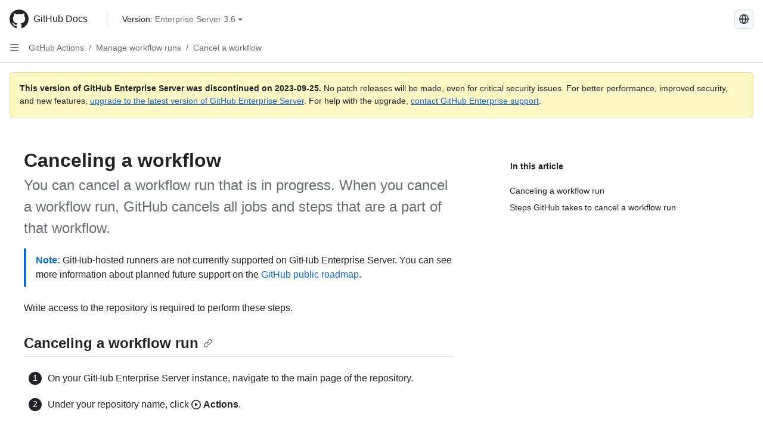

--- FILE ---
content_type: text/html; charset=utf-8
request_url: https://docs.github.com/ko/enterprise-server@3.6/actions/managing-workflow-runs/canceling-a-workflow
body_size: 21710
content:
<!DOCTYPE html><html data-color-mode="auto" data-light-theme="light" data-dark-theme="dark" lang="ko"><head><meta charset="utf-8"><meta name="viewport" content="width=device-width, initial-scale=1"><link rel="icon" type="image/png" href="https://github.github.com/docs-ghes-3.6/assets/cb-345/images/site/favicon.png"><meta name="google-site-verification" content="c1kuD-K2HIVF635lypcsWPoD4kilo5-jA_wBFyT4uMY"><title>Canceling a workflow - GitHub Enterprise Server 3.6 Docs</title><meta name="description" content="You can cancel a workflow run that is in progress. When you cancel a workflow run, GitHub cancels all jobs and steps that are a part of that workflow."><link rel="alternate" hreflang="en" href="https://docs.github.com/en/enterprise-server@3.6/actions/managing-workflow-runs/canceling-a-workflow"><link rel="alternate" hreflang="zh-Hans" href="https://docs.github.com/zh/enterprise-server@3.6/actions/managing-workflow-runs/canceling-a-workflow"><link rel="alternate" hreflang="es" href="https://docs.github.com/es/enterprise-server@3.6/actions/managing-workflow-runs/canceling-a-workflow"><link rel="alternate" hreflang="pt" href="https://docs.github.com/pt/enterprise-server@3.6/actions/managing-workflow-runs/canceling-a-workflow"><link rel="alternate" hreflang="ru" href="https://docs.github.com/ru/enterprise-server@3.6/actions/managing-workflow-runs/canceling-a-workflow"><link rel="alternate" hreflang="ja" href="https://docs.github.com/ja/enterprise-server@3.6/actions/managing-workflow-runs/canceling-a-workflow"><link rel="alternate" hreflang="fr" href="https://docs.github.com/fr/enterprise-server@3.6/actions/managing-workflow-runs/canceling-a-workflow"><link rel="alternate" hreflang="de" href="https://docs.github.com/de/enterprise-server@3.6/actions/managing-workflow-runs/canceling-a-workflow"><meta name="path-language" content="ko"><meta name="path-version" content="enterprise-server@3.6"><meta name="path-product" content="actions"><meta name="path-article" content="actions/managing-workflow-runs/canceling-a-workflow"><meta name="page-document-type" content="article"><meta name="status" content="200"><meta property="og:site_name" content="GitHub Docs"><meta property="og:title" content="Canceling a workflow - GitHub Enterprise Server 3.6 Docs"><meta property="og:type" content="article"><meta property="og:url" content="http://localhost:4001/ko/enterprise-server@3.6/actions/managing-workflow-runs/canceling-a-workflow"><meta property="og:image" content="https://github.githubassets.com/images/modules/open_graph/github-logo.png"><meta name="next-head-count" content="26"><link rel="preload" href="https://docs.github.com/enterprise-server@3.6/_next/static/css/ca6f6997bee4216c.css" as="style"><link rel="stylesheet" href="https://docs.github.com/enterprise-server@3.6/_next/static/css/ca6f6997bee4216c.css" data-n-g=""><link rel="preload" href="https://docs.github.com/enterprise-server@3.6/_next/static/css/f63c32da4b610263.css" as="style"><link rel="stylesheet" href="https://docs.github.com/enterprise-server@3.6/_next/static/css/f63c32da4b610263.css" data-n-p=""><noscript data-n-css=""></noscript><script defer="" nomodule="" src="https://docs.github.com/enterprise-server@3.6/_next/static/chunks/polyfills-c67a75d1b6f99dc8.js"></script><script src="https://docs.github.com/enterprise-server@3.6/_next/static/chunks/webpack-a6af39f8632ebd7b.js" defer=""></script><script src="https://docs.github.com/enterprise-server@3.6/_next/static/chunks/framework-2114f3935436c3d0.js" defer=""></script><script src="https://docs.github.com/enterprise-server@3.6/_next/static/chunks/main-3e4f0579b3c043be.js" defer=""></script><script src="https://docs.github.com/enterprise-server@3.6/_next/static/chunks/pages/_app-7767ee330af2376b.js" defer=""></script><script src="https://docs.github.com/enterprise-server@3.6/_next/static/chunks/0e226fb0-598d7db4dc150025.js" defer=""></script><script src="https://docs.github.com/enterprise-server@3.6/_next/static/chunks/1744-cd6b51e691743289.js" defer=""></script><script src="https://docs.github.com/enterprise-server@3.6/_next/static/chunks/8379-be0cacae2c8bc4d9.js" defer=""></script><script src="https://docs.github.com/enterprise-server@3.6/_next/static/chunks/1026-81d24c8cc72ec184.js" defer=""></script><script src="https://docs.github.com/enterprise-server@3.6/_next/static/chunks/2335-e05f1c526b28deb3.js" defer=""></script><script src="https://docs.github.com/enterprise-server@3.6/_next/static/chunks/1303-e5e5913c8cdb76b7.js" defer=""></script><script src="https://docs.github.com/enterprise-server@3.6/_next/static/chunks/8780-008584caef0caadb.js" defer=""></script><script src="https://docs.github.com/enterprise-server@3.6/_next/static/chunks/9610-bea747987e5b1a3e.js" defer=""></script><script src="https://docs.github.com/enterprise-server@3.6/_next/static/chunks/pages/%5BversionId%5D/%5BproductId%5D/%5B...restPage%5D-455558811d690c7b.js" defer=""></script><style data-styled="" data-styled-version="5.3.5">.fJrWVP{border-radius:6px;border:1px solid;border-color:transparent;font-family:inherit;font-weight:500;font-size:14px;cursor:pointer;-webkit-appearance:none;-moz-appearance:none;appearance:none;-webkit-user-select:none;-moz-user-select:none;-ms-user-select:none;user-select:none;-webkit-text-decoration:none;text-decoration:none;text-align:center;display:-webkit-box;display:-webkit-flex;display:-ms-flexbox;display:flex;-webkit-align-items:center;-webkit-box-align:center;-ms-flex-align:center;align-items:center;-webkit-box-pack:justify;-webkit-justify-content:space-between;-ms-flex-pack:justify;justify-content:space-between;height:32px;padding:0 12px;gap:8px;min-width:-webkit-max-content;min-width:-moz-max-content;min-width:max-content;-webkit-transition:80ms cubic-bezier(0.65,0,0.35,1);transition:80ms cubic-bezier(0.65,0,0.35,1);-webkit-transition-property:color,fill,background-color,border-color;transition-property:color,fill,background-color,border-color;color:#0969da;background-color:transparent;box-shadow:none;}/*!sc*/
.fJrWVP:focus:not(:disabled){box-shadow:none;outline:2px solid #0969da;outline-offset:-2px;}/*!sc*/
.fJrWVP:focus:not(:disabled):not(:focus-visible){outline:solid 1px transparent;}/*!sc*/
.fJrWVP:focus-visible:not(:disabled){box-shadow:none;outline:2px solid #0969da;outline-offset:-2px;}/*!sc*/
.fJrWVP[href]{display:-webkit-inline-box;display:-webkit-inline-flex;display:-ms-inline-flexbox;display:inline-flex;}/*!sc*/
.fJrWVP[href]:hover{-webkit-text-decoration:none;text-decoration:none;}/*!sc*/
.fJrWVP:hover{-webkit-transition-duration:80ms;transition-duration:80ms;}/*!sc*/
.fJrWVP:active{-webkit-transition:none;transition:none;}/*!sc*/
.fJrWVP:disabled{cursor:not-allowed;box-shadow:none;color:#8c959f;}/*!sc*/
.fJrWVP:disabled [data-component=ButtonCounter],.fJrWVP:disabled [data-component="leadingVisual"],.fJrWVP:disabled [data-component="trailingAction"]{color:inherit;}/*!sc*/
@media (forced-colors:active){.fJrWVP:focus{outline:solid 1px transparent;}}/*!sc*/
.fJrWVP [data-component=ButtonCounter]{font-size:12px;}/*!sc*/
.fJrWVP[data-component=IconButton]{display:inline-grid;padding:unset;place-content:center;width:32px;min-width:unset;}/*!sc*/
.fJrWVP[data-size="small"]{padding:0 8px;height:28px;gap:4px;font-size:12px;}/*!sc*/
.fJrWVP[data-size="small"] [data-component="text"]{line-height:calc(20 / 12);}/*!sc*/
.fJrWVP[data-size="small"] [data-component=ButtonCounter]{font-size:12px;}/*!sc*/
.fJrWVP[data-size="small"] [data-component="buttonContent"] > :not(:last-child){margin-right:4px;}/*!sc*/
.fJrWVP[data-size="small"][data-component=IconButton]{width:28px;padding:unset;}/*!sc*/
.fJrWVP[data-size="large"]{padding:0 16px;height:40px;gap:8px;}/*!sc*/
.fJrWVP[data-size="large"] [data-component="buttonContent"] > :not(:last-child){margin-right:8px;}/*!sc*/
.fJrWVP[data-size="large"][data-component=IconButton]{width:40px;padding:unset;}/*!sc*/
.fJrWVP[data-block="block"]{width:100%;}/*!sc*/
.fJrWVP [data-component="leadingVisual"]{grid-area:leadingVisual;color:#656d76;}/*!sc*/
.fJrWVP [data-component="text"]{grid-area:text;line-height:calc(20/14);white-space:nowrap;}/*!sc*/
.fJrWVP [data-component="trailingVisual"]{grid-area:trailingVisual;}/*!sc*/
.fJrWVP [data-component="trailingAction"]{margin-right:-4px;color:#656d76;}/*!sc*/
.fJrWVP [data-component="buttonContent"]{-webkit-flex:1 0 auto;-ms-flex:1 0 auto;flex:1 0 auto;display:grid;grid-template-areas:"leadingVisual text trailingVisual";grid-template-columns:min-content minmax(0,auto) min-content;-webkit-align-items:center;-webkit-box-align:center;-ms-flex-align:center;align-items:center;-webkit-align-content:center;-ms-flex-line-pack:center;align-content:center;}/*!sc*/
.fJrWVP [data-component="buttonContent"] > :not(:last-child){margin-right:8px;}/*!sc*/
.fJrWVP:hover:not([disabled]){background-color:#f3f4f6;}/*!sc*/
.fJrWVP:active:not([disabled]){background-color:hsla(220,14%,94%,1);}/*!sc*/
.fJrWVP[aria-expanded=true]{background-color:hsla(220,14%,94%,1);}/*!sc*/
.fJrWVP[data-component="IconButton"][data-no-visuals]{color:#656d76;}/*!sc*/
.fJrWVP[data-no-visuals]{color:#0969da;}/*!sc*/
.fJrWVP:has([data-component="ButtonCounter"]){color:#0969da;}/*!sc*/
.fJrWVP:disabled[data-no-visuals]{color:#8c959f;}/*!sc*/
.fJrWVP:disabled[data-no-visuals] [data-component=ButtonCounter]{color:inherit;}/*!sc*/
.fJrWVP{height:auto;text-align:left;}/*!sc*/
.fJrWVP span:first-child{display:inline;}/*!sc*/
.ckTEwQ{border-radius:6px;border:1px solid;border-color:rgba(31,35,40,0.15);font-family:inherit;font-weight:500;font-size:14px;cursor:pointer;-webkit-appearance:none;-moz-appearance:none;appearance:none;-webkit-user-select:none;-moz-user-select:none;-ms-user-select:none;user-select:none;-webkit-text-decoration:none;text-decoration:none;text-align:center;display:-webkit-box;display:-webkit-flex;display:-ms-flexbox;display:flex;-webkit-align-items:center;-webkit-box-align:center;-ms-flex-align:center;align-items:center;-webkit-box-pack:justify;-webkit-justify-content:space-between;-ms-flex-pack:justify;justify-content:space-between;height:32px;padding:0 12px;gap:8px;min-width:-webkit-max-content;min-width:-moz-max-content;min-width:max-content;-webkit-transition:80ms cubic-bezier(0.65,0,0.35,1);transition:80ms cubic-bezier(0.65,0,0.35,1);-webkit-transition-property:color,fill,background-color,border-color;transition-property:color,fill,background-color,border-color;color:#24292f;background-color:#f6f8fa;box-shadow:0 1px 0 rgba(31,35,40,0.04),inset 0 1px 0 rgba(255,255,255,0.25);}/*!sc*/
.ckTEwQ:focus:not(:disabled){box-shadow:none;outline:2px solid #0969da;outline-offset:-2px;}/*!sc*/
.ckTEwQ:focus:not(:disabled):not(:focus-visible){outline:solid 1px transparent;}/*!sc*/
.ckTEwQ:focus-visible:not(:disabled){box-shadow:none;outline:2px solid #0969da;outline-offset:-2px;}/*!sc*/
.ckTEwQ[href]{display:-webkit-inline-box;display:-webkit-inline-flex;display:-ms-inline-flexbox;display:inline-flex;}/*!sc*/
.ckTEwQ[href]:hover{-webkit-text-decoration:none;text-decoration:none;}/*!sc*/
.ckTEwQ:hover{-webkit-transition-duration:80ms;transition-duration:80ms;}/*!sc*/
.ckTEwQ:active{-webkit-transition:none;transition:none;}/*!sc*/
.ckTEwQ:disabled{cursor:not-allowed;box-shadow:none;color:#8c959f;}/*!sc*/
.ckTEwQ:disabled [data-component=ButtonCounter]{color:inherit;}/*!sc*/
@media (forced-colors:active){.ckTEwQ:focus{outline:solid 1px transparent;}}/*!sc*/
.ckTEwQ [data-component=ButtonCounter]{font-size:12px;}/*!sc*/
.ckTEwQ[data-component=IconButton]{display:inline-grid;padding:unset;place-content:center;width:32px;min-width:unset;}/*!sc*/
.ckTEwQ[data-size="small"]{padding:0 8px;height:28px;gap:4px;font-size:12px;}/*!sc*/
.ckTEwQ[data-size="small"] [data-component="text"]{line-height:calc(20 / 12);}/*!sc*/
.ckTEwQ[data-size="small"] [data-component=ButtonCounter]{font-size:12px;}/*!sc*/
.ckTEwQ[data-size="small"] [data-component="buttonContent"] > :not(:last-child){margin-right:4px;}/*!sc*/
.ckTEwQ[data-size="small"][data-component=IconButton]{width:28px;padding:unset;}/*!sc*/
.ckTEwQ[data-size="large"]{padding:0 16px;height:40px;gap:8px;}/*!sc*/
.ckTEwQ[data-size="large"] [data-component="buttonContent"] > :not(:last-child){margin-right:8px;}/*!sc*/
.ckTEwQ[data-size="large"][data-component=IconButton]{width:40px;padding:unset;}/*!sc*/
.ckTEwQ[data-block="block"]{width:100%;}/*!sc*/
.ckTEwQ [data-component="leadingVisual"]{grid-area:leadingVisual;}/*!sc*/
.ckTEwQ [data-component="text"]{grid-area:text;line-height:calc(20/14);white-space:nowrap;}/*!sc*/
.ckTEwQ [data-component="trailingVisual"]{grid-area:trailingVisual;}/*!sc*/
.ckTEwQ [data-component="trailingAction"]{margin-right:-4px;}/*!sc*/
.ckTEwQ [data-component="buttonContent"]{-webkit-flex:1 0 auto;-ms-flex:1 0 auto;flex:1 0 auto;display:grid;grid-template-areas:"leadingVisual text trailingVisual";grid-template-columns:min-content minmax(0,auto) min-content;-webkit-align-items:center;-webkit-box-align:center;-ms-flex-align:center;align-items:center;-webkit-align-content:center;-ms-flex-line-pack:center;align-content:center;}/*!sc*/
.ckTEwQ [data-component="buttonContent"] > :not(:last-child){margin-right:8px;}/*!sc*/
.ckTEwQ:hover:not([disabled]){background-color:#f3f4f6;border-color:rgba(31,35,40,0.15);}/*!sc*/
.ckTEwQ:active:not([disabled]){background-color:hsla(220,14%,93%,1);border-color:rgba(31,35,40,0.15);}/*!sc*/
.ckTEwQ[aria-expanded=true]{background-color:hsla(220,14%,93%,1);border-color:rgba(31,35,40,0.15);}/*!sc*/
.ckTEwQ [data-component="leadingVisual"],.ckTEwQ [data-component="trailingVisual"],.ckTEwQ [data-component="trailingAction"]{color:#656d76;}/*!sc*/
.ckTEwQ[data-no-visuals="true"]{border-top-left-radius:unset;border-bottom-left-radius:unset;}/*!sc*/
.iDngCn{border-radius:6px;border:1px solid;border-color:rgba(31,35,40,0.15);font-family:inherit;font-weight:500;font-size:14px;cursor:pointer;-webkit-appearance:none;-moz-appearance:none;appearance:none;-webkit-user-select:none;-moz-user-select:none;-ms-user-select:none;user-select:none;-webkit-text-decoration:none;text-decoration:none;text-align:center;display:-webkit-box;display:-webkit-flex;display:-ms-flexbox;display:flex;-webkit-align-items:center;-webkit-box-align:center;-ms-flex-align:center;align-items:center;-webkit-box-pack:justify;-webkit-justify-content:space-between;-ms-flex-pack:justify;justify-content:space-between;height:32px;padding:0 12px;gap:8px;min-width:-webkit-max-content;min-width:-moz-max-content;min-width:max-content;-webkit-transition:80ms cubic-bezier(0.65,0,0.35,1);transition:80ms cubic-bezier(0.65,0,0.35,1);-webkit-transition-property:color,fill,background-color,border-color;transition-property:color,fill,background-color,border-color;color:#24292f;background-color:#f6f8fa;box-shadow:0 1px 0 rgba(31,35,40,0.04),inset 0 1px 0 rgba(255,255,255,0.25);}/*!sc*/
.iDngCn:focus:not(:disabled){box-shadow:none;outline:2px solid #0969da;outline-offset:-2px;}/*!sc*/
.iDngCn:focus:not(:disabled):not(:focus-visible){outline:solid 1px transparent;}/*!sc*/
.iDngCn:focus-visible:not(:disabled){box-shadow:none;outline:2px solid #0969da;outline-offset:-2px;}/*!sc*/
.iDngCn[href]{display:-webkit-inline-box;display:-webkit-inline-flex;display:-ms-inline-flexbox;display:inline-flex;}/*!sc*/
.iDngCn[href]:hover{-webkit-text-decoration:none;text-decoration:none;}/*!sc*/
.iDngCn:hover{-webkit-transition-duration:80ms;transition-duration:80ms;}/*!sc*/
.iDngCn:active{-webkit-transition:none;transition:none;}/*!sc*/
.iDngCn:disabled{cursor:not-allowed;box-shadow:none;color:#8c959f;}/*!sc*/
.iDngCn:disabled [data-component=ButtonCounter]{color:inherit;}/*!sc*/
@media (forced-colors:active){.iDngCn:focus{outline:solid 1px transparent;}}/*!sc*/
.iDngCn [data-component=ButtonCounter]{font-size:12px;}/*!sc*/
.iDngCn[data-component=IconButton]{display:inline-grid;padding:unset;place-content:center;width:32px;min-width:unset;}/*!sc*/
.iDngCn[data-size="small"]{padding:0 8px;height:28px;gap:4px;font-size:12px;}/*!sc*/
.iDngCn[data-size="small"] [data-component="text"]{line-height:calc(20 / 12);}/*!sc*/
.iDngCn[data-size="small"] [data-component=ButtonCounter]{font-size:12px;}/*!sc*/
.iDngCn[data-size="small"] [data-component="buttonContent"] > :not(:last-child){margin-right:4px;}/*!sc*/
.iDngCn[data-size="small"][data-component=IconButton]{width:28px;padding:unset;}/*!sc*/
.iDngCn[data-size="large"]{padding:0 16px;height:40px;gap:8px;}/*!sc*/
.iDngCn[data-size="large"] [data-component="buttonContent"] > :not(:last-child){margin-right:8px;}/*!sc*/
.iDngCn[data-size="large"][data-component=IconButton]{width:40px;padding:unset;}/*!sc*/
.iDngCn[data-block="block"]{width:100%;}/*!sc*/
.iDngCn [data-component="leadingVisual"]{grid-area:leadingVisual;}/*!sc*/
.iDngCn [data-component="text"]{grid-area:text;line-height:calc(20/14);white-space:nowrap;}/*!sc*/
.iDngCn [data-component="trailingVisual"]{grid-area:trailingVisual;}/*!sc*/
.iDngCn [data-component="trailingAction"]{margin-right:-4px;}/*!sc*/
.iDngCn [data-component="buttonContent"]{-webkit-flex:1 0 auto;-ms-flex:1 0 auto;flex:1 0 auto;display:grid;grid-template-areas:"leadingVisual text trailingVisual";grid-template-columns:min-content minmax(0,auto) min-content;-webkit-align-items:center;-webkit-box-align:center;-ms-flex-align:center;align-items:center;-webkit-align-content:center;-ms-flex-line-pack:center;align-content:center;}/*!sc*/
.iDngCn [data-component="buttonContent"] > :not(:last-child){margin-right:8px;}/*!sc*/
.iDngCn:hover:not([disabled]){background-color:#f3f4f6;border-color:rgba(31,35,40,0.15);}/*!sc*/
.iDngCn:active:not([disabled]){background-color:hsla(220,14%,93%,1);border-color:rgba(31,35,40,0.15);}/*!sc*/
.iDngCn[aria-expanded=true]{background-color:hsla(220,14%,93%,1);border-color:rgba(31,35,40,0.15);}/*!sc*/
.iDngCn [data-component="leadingVisual"],.iDngCn [data-component="trailingVisual"],.iDngCn [data-component="trailingAction"]{color:#656d76;}/*!sc*/
.eubRgp{border-radius:6px;border:1px solid;border-color:rgba(31,35,40,0.15);font-family:inherit;font-weight:500;font-size:14px;cursor:pointer;-webkit-appearance:none;-moz-appearance:none;appearance:none;-webkit-user-select:none;-moz-user-select:none;-ms-user-select:none;user-select:none;-webkit-text-decoration:none;text-decoration:none;text-align:center;display:-webkit-box;display:-webkit-flex;display:-ms-flexbox;display:flex;-webkit-align-items:center;-webkit-box-align:center;-ms-flex-align:center;align-items:center;-webkit-box-pack:justify;-webkit-justify-content:space-between;-ms-flex-pack:justify;justify-content:space-between;height:32px;padding:0 12px;gap:8px;min-width:-webkit-max-content;min-width:-moz-max-content;min-width:max-content;-webkit-transition:80ms cubic-bezier(0.65,0,0.35,1);transition:80ms cubic-bezier(0.65,0,0.35,1);-webkit-transition-property:color,fill,background-color,border-color;transition-property:color,fill,background-color,border-color;color:#24292f;background-color:#f6f8fa;box-shadow:0 1px 0 rgba(31,35,40,0.04),inset 0 1px 0 rgba(255,255,255,0.25);}/*!sc*/
.eubRgp:focus:not(:disabled){box-shadow:none;outline:2px solid #0969da;outline-offset:-2px;}/*!sc*/
.eubRgp:focus:not(:disabled):not(:focus-visible){outline:solid 1px transparent;}/*!sc*/
.eubRgp:focus-visible:not(:disabled){box-shadow:none;outline:2px solid #0969da;outline-offset:-2px;}/*!sc*/
.eubRgp[href]{display:-webkit-inline-box;display:-webkit-inline-flex;display:-ms-inline-flexbox;display:inline-flex;}/*!sc*/
.eubRgp[href]:hover{-webkit-text-decoration:none;text-decoration:none;}/*!sc*/
.eubRgp:hover{-webkit-transition-duration:80ms;transition-duration:80ms;}/*!sc*/
.eubRgp:active{-webkit-transition:none;transition:none;}/*!sc*/
.eubRgp:disabled{cursor:not-allowed;box-shadow:none;color:#8c959f;}/*!sc*/
.eubRgp:disabled [data-component=ButtonCounter]{color:inherit;}/*!sc*/
@media (forced-colors:active){.eubRgp:focus{outline:solid 1px transparent;}}/*!sc*/
.eubRgp [data-component=ButtonCounter]{font-size:12px;}/*!sc*/
.eubRgp[data-component=IconButton]{display:inline-grid;padding:unset;place-content:center;width:32px;min-width:unset;}/*!sc*/
.eubRgp[data-size="small"]{padding:0 8px;height:28px;gap:4px;font-size:12px;}/*!sc*/
.eubRgp[data-size="small"] [data-component="text"]{line-height:calc(20 / 12);}/*!sc*/
.eubRgp[data-size="small"] [data-component=ButtonCounter]{font-size:12px;}/*!sc*/
.eubRgp[data-size="small"] [data-component="buttonContent"] > :not(:last-child){margin-right:4px;}/*!sc*/
.eubRgp[data-size="small"][data-component=IconButton]{width:28px;padding:unset;}/*!sc*/
.eubRgp[data-size="large"]{padding:0 16px;height:40px;gap:8px;}/*!sc*/
.eubRgp[data-size="large"] [data-component="buttonContent"] > :not(:last-child){margin-right:8px;}/*!sc*/
.eubRgp[data-size="large"][data-component=IconButton]{width:40px;padding:unset;}/*!sc*/
.eubRgp[data-block="block"]{width:100%;}/*!sc*/
.eubRgp [data-component="leadingVisual"]{grid-area:leadingVisual;}/*!sc*/
.eubRgp [data-component="text"]{grid-area:text;line-height:calc(20/14);white-space:nowrap;}/*!sc*/
.eubRgp [data-component="trailingVisual"]{grid-area:trailingVisual;}/*!sc*/
.eubRgp [data-component="trailingAction"]{margin-right:-4px;}/*!sc*/
.eubRgp [data-component="buttonContent"]{-webkit-flex:1 0 auto;-ms-flex:1 0 auto;flex:1 0 auto;display:grid;grid-template-areas:"leadingVisual text trailingVisual";grid-template-columns:min-content minmax(0,auto) min-content;-webkit-align-items:center;-webkit-box-align:center;-ms-flex-align:center;align-items:center;-webkit-align-content:center;-ms-flex-line-pack:center;align-content:center;}/*!sc*/
.eubRgp [data-component="buttonContent"] > :not(:last-child){margin-right:8px;}/*!sc*/
.eubRgp:hover:not([disabled]){background-color:#f3f4f6;border-color:rgba(31,35,40,0.15);}/*!sc*/
.eubRgp:active:not([disabled]){background-color:hsla(220,14%,93%,1);border-color:rgba(31,35,40,0.15);}/*!sc*/
.eubRgp[aria-expanded=true]{background-color:hsla(220,14%,93%,1);border-color:rgba(31,35,40,0.15);}/*!sc*/
.eubRgp [data-component="leadingVisual"],.eubRgp [data-component="trailingVisual"],.eubRgp [data-component="trailingAction"]{color:#656d76;}/*!sc*/
.eubRgp[data-no-visuals="true"]{display:none;}/*!sc*/
.gIiczF{border-radius:6px;border:1px solid;border-color:rgba(31,35,40,0.15);font-family:inherit;font-weight:500;font-size:14px;cursor:pointer;-webkit-appearance:none;-moz-appearance:none;appearance:none;-webkit-user-select:none;-moz-user-select:none;-ms-user-select:none;user-select:none;-webkit-text-decoration:none;text-decoration:none;text-align:center;display:-webkit-box;display:-webkit-flex;display:-ms-flexbox;display:flex;-webkit-align-items:center;-webkit-box-align:center;-ms-flex-align:center;align-items:center;-webkit-box-pack:justify;-webkit-justify-content:space-between;-ms-flex-pack:justify;justify-content:space-between;height:32px;padding:0 12px;gap:8px;min-width:-webkit-max-content;min-width:-moz-max-content;min-width:max-content;-webkit-transition:80ms cubic-bezier(0.65,0,0.35,1);transition:80ms cubic-bezier(0.65,0,0.35,1);-webkit-transition-property:color,fill,background-color,border-color;transition-property:color,fill,background-color,border-color;color:#24292f;background-color:#f6f8fa;box-shadow:0 1px 0 rgba(31,35,40,0.04),inset 0 1px 0 rgba(255,255,255,0.25);}/*!sc*/
.gIiczF:focus:not(:disabled){box-shadow:none;outline:2px solid #0969da;outline-offset:-2px;}/*!sc*/
.gIiczF:focus:not(:disabled):not(:focus-visible){outline:solid 1px transparent;}/*!sc*/
.gIiczF:focus-visible:not(:disabled){box-shadow:none;outline:2px solid #0969da;outline-offset:-2px;}/*!sc*/
.gIiczF[href]{display:-webkit-inline-box;display:-webkit-inline-flex;display:-ms-inline-flexbox;display:inline-flex;}/*!sc*/
.gIiczF[href]:hover{-webkit-text-decoration:none;text-decoration:none;}/*!sc*/
.gIiczF:hover{-webkit-transition-duration:80ms;transition-duration:80ms;}/*!sc*/
.gIiczF:active{-webkit-transition:none;transition:none;}/*!sc*/
.gIiczF:disabled{cursor:not-allowed;box-shadow:none;color:#8c959f;}/*!sc*/
.gIiczF:disabled [data-component=ButtonCounter]{color:inherit;}/*!sc*/
@media (forced-colors:active){.gIiczF:focus{outline:solid 1px transparent;}}/*!sc*/
.gIiczF [data-component=ButtonCounter]{font-size:12px;}/*!sc*/
.gIiczF[data-component=IconButton]{display:inline-grid;padding:unset;place-content:center;width:32px;min-width:unset;}/*!sc*/
.gIiczF[data-size="small"]{padding:0 8px;height:28px;gap:4px;font-size:12px;}/*!sc*/
.gIiczF[data-size="small"] [data-component="text"]{line-height:calc(20 / 12);}/*!sc*/
.gIiczF[data-size="small"] [data-component=ButtonCounter]{font-size:12px;}/*!sc*/
.gIiczF[data-size="small"] [data-component="buttonContent"] > :not(:last-child){margin-right:4px;}/*!sc*/
.gIiczF[data-size="small"][data-component=IconButton]{width:28px;padding:unset;}/*!sc*/
.gIiczF[data-size="large"]{padding:0 16px;height:40px;gap:8px;}/*!sc*/
.gIiczF[data-size="large"] [data-component="buttonContent"] > :not(:last-child){margin-right:8px;}/*!sc*/
.gIiczF[data-size="large"][data-component=IconButton]{width:40px;padding:unset;}/*!sc*/
.gIiczF[data-block="block"]{width:100%;}/*!sc*/
.gIiczF [data-component="leadingVisual"]{grid-area:leadingVisual;}/*!sc*/
.gIiczF [data-component="text"]{grid-area:text;line-height:calc(20/14);white-space:nowrap;}/*!sc*/
.gIiczF [data-component="trailingVisual"]{grid-area:trailingVisual;}/*!sc*/
.gIiczF [data-component="trailingAction"]{margin-right:-4px;}/*!sc*/
.gIiczF [data-component="buttonContent"]{-webkit-flex:1 0 auto;-ms-flex:1 0 auto;flex:1 0 auto;display:grid;grid-template-areas:"leadingVisual text trailingVisual";grid-template-columns:min-content minmax(0,auto) min-content;-webkit-align-items:center;-webkit-box-align:center;-ms-flex-align:center;align-items:center;-webkit-align-content:center;-ms-flex-line-pack:center;align-content:center;}/*!sc*/
.gIiczF [data-component="buttonContent"] > :not(:last-child){margin-right:8px;}/*!sc*/
.gIiczF:hover:not([disabled]){background-color:#f3f4f6;border-color:rgba(31,35,40,0.15);}/*!sc*/
.gIiczF:active:not([disabled]){background-color:hsla(220,14%,93%,1);border-color:rgba(31,35,40,0.15);}/*!sc*/
.gIiczF[aria-expanded=true]{background-color:hsla(220,14%,93%,1);border-color:rgba(31,35,40,0.15);}/*!sc*/
.gIiczF [data-component="leadingVisual"],.gIiczF [data-component="trailingVisual"],.gIiczF [data-component="trailingAction"]{color:#656d76;}/*!sc*/
.gIiczF[data-no-visuals="true"]{margin-left:16px;}/*!sc*/
@media (min-width:768px){.gIiczF[data-no-visuals="true"]{margin-left:0;}}/*!sc*/
@media (min-width:1012px){.gIiczF[data-no-visuals="true"]{display:none;}}/*!sc*/
.bzxvym{border-radius:6px;border:1px solid;border-color:transparent;font-family:inherit;font-weight:500;font-size:14px;cursor:pointer;-webkit-appearance:none;-moz-appearance:none;appearance:none;-webkit-user-select:none;-moz-user-select:none;-ms-user-select:none;user-select:none;-webkit-text-decoration:none;text-decoration:none;text-align:center;display:-webkit-box;display:-webkit-flex;display:-ms-flexbox;display:flex;-webkit-align-items:center;-webkit-box-align:center;-ms-flex-align:center;align-items:center;-webkit-box-pack:justify;-webkit-justify-content:space-between;-ms-flex-pack:justify;justify-content:space-between;height:32px;padding:0 12px;gap:8px;min-width:-webkit-max-content;min-width:-moz-max-content;min-width:max-content;-webkit-transition:80ms cubic-bezier(0.65,0,0.35,1);transition:80ms cubic-bezier(0.65,0,0.35,1);-webkit-transition-property:color,fill,background-color,border-color;transition-property:color,fill,background-color,border-color;color:#0969da;background-color:transparent;box-shadow:none;}/*!sc*/
.bzxvym:focus:not(:disabled){box-shadow:none;outline:2px solid #0969da;outline-offset:-2px;}/*!sc*/
.bzxvym:focus:not(:disabled):not(:focus-visible){outline:solid 1px transparent;}/*!sc*/
.bzxvym:focus-visible:not(:disabled){box-shadow:none;outline:2px solid #0969da;outline-offset:-2px;}/*!sc*/
.bzxvym[href]{display:-webkit-inline-box;display:-webkit-inline-flex;display:-ms-inline-flexbox;display:inline-flex;}/*!sc*/
.bzxvym[href]:hover{-webkit-text-decoration:none;text-decoration:none;}/*!sc*/
.bzxvym:hover{-webkit-transition-duration:80ms;transition-duration:80ms;}/*!sc*/
.bzxvym:active{-webkit-transition:none;transition:none;}/*!sc*/
.bzxvym:disabled{cursor:not-allowed;box-shadow:none;color:#8c959f;}/*!sc*/
.bzxvym:disabled [data-component=ButtonCounter],.bzxvym:disabled [data-component="leadingVisual"],.bzxvym:disabled [data-component="trailingAction"]{color:inherit;}/*!sc*/
@media (forced-colors:active){.bzxvym:focus{outline:solid 1px transparent;}}/*!sc*/
.bzxvym [data-component=ButtonCounter]{font-size:12px;}/*!sc*/
.bzxvym[data-component=IconButton]{display:inline-grid;padding:unset;place-content:center;width:32px;min-width:unset;}/*!sc*/
.bzxvym[data-size="small"]{padding:0 8px;height:28px;gap:4px;font-size:12px;}/*!sc*/
.bzxvym[data-size="small"] [data-component="text"]{line-height:calc(20 / 12);}/*!sc*/
.bzxvym[data-size="small"] [data-component=ButtonCounter]{font-size:12px;}/*!sc*/
.bzxvym[data-size="small"] [data-component="buttonContent"] > :not(:last-child){margin-right:4px;}/*!sc*/
.bzxvym[data-size="small"][data-component=IconButton]{width:28px;padding:unset;}/*!sc*/
.bzxvym[data-size="large"]{padding:0 16px;height:40px;gap:8px;}/*!sc*/
.bzxvym[data-size="large"] [data-component="buttonContent"] > :not(:last-child){margin-right:8px;}/*!sc*/
.bzxvym[data-size="large"][data-component=IconButton]{width:40px;padding:unset;}/*!sc*/
.bzxvym[data-block="block"]{width:100%;}/*!sc*/
.bzxvym [data-component="leadingVisual"]{grid-area:leadingVisual;color:#656d76;}/*!sc*/
.bzxvym [data-component="text"]{grid-area:text;line-height:calc(20/14);white-space:nowrap;}/*!sc*/
.bzxvym [data-component="trailingVisual"]{grid-area:trailingVisual;}/*!sc*/
.bzxvym [data-component="trailingAction"]{margin-right:-4px;color:#656d76;}/*!sc*/
.bzxvym [data-component="buttonContent"]{-webkit-flex:1 0 auto;-ms-flex:1 0 auto;flex:1 0 auto;display:grid;grid-template-areas:"leadingVisual text trailingVisual";grid-template-columns:min-content minmax(0,auto) min-content;-webkit-align-items:center;-webkit-box-align:center;-ms-flex-align:center;align-items:center;-webkit-align-content:center;-ms-flex-line-pack:center;align-content:center;}/*!sc*/
.bzxvym [data-component="buttonContent"] > :not(:last-child){margin-right:8px;}/*!sc*/
.bzxvym:hover:not([disabled]){background-color:#f3f4f6;}/*!sc*/
.bzxvym:active:not([disabled]){background-color:hsla(220,14%,94%,1);}/*!sc*/
.bzxvym[aria-expanded=true]{background-color:hsla(220,14%,94%,1);}/*!sc*/
.bzxvym[data-component="IconButton"][data-no-visuals]{color:#656d76;}/*!sc*/
.bzxvym[data-no-visuals]{color:#0969da;}/*!sc*/
.bzxvym:has([data-component="ButtonCounter"]){color:#0969da;}/*!sc*/
.bzxvym:disabled[data-no-visuals]{color:#8c959f;}/*!sc*/
.bzxvym:disabled[data-no-visuals] [data-component=ButtonCounter]{color:inherit;}/*!sc*/
data-styled.g3[id="types__StyledButton-sc-ws60qy-0"]{content:"fJrWVP,ckTEwQ,iDngCn,eubRgp,gIiczF,bzxvym,"}/*!sc*/
.cEhRXB{-webkit-box-pack:center;-webkit-justify-content:center;-ms-flex-pack:center;justify-content:center;}/*!sc*/
.dmdEgz{display:-webkit-box;display:-webkit-flex;display:-ms-flexbox;display:flex;pointer-events:none;}/*!sc*/
.hROlum{display:-webkit-box;display:-webkit-flex;display:-ms-flexbox;display:flex;-webkit-flex-direction:column;-ms-flex-direction:column;flex-direction:column;-webkit-box-flex:1;-webkit-flex-grow:1;-ms-flex-positive:1;flex-grow:1;min-width:0;}/*!sc*/
.iGPchh{-webkit-box-flex:1;-webkit-flex-grow:1;-ms-flex-positive:1;flex-grow:1;font-weight:400;}/*!sc*/
.Ywlla{list-style:none;}/*!sc*/
.cUxMoC{display:-webkit-box;display:-webkit-flex;display:-ms-flexbox;display:flex;-webkit-box-flex:1;-webkit-flex-grow:1;-ms-flex-positive:1;flex-grow:1;}/*!sc*/
.bQYDur{height:20px;-webkit-flex-shrink:0;-ms-flex-negative:0;flex-shrink:0;color:#656d76;margin-left:8px;font-weight:initial;}/*!sc*/
[data-variant="danger"]:hover .Box-sc-g0xbh4-0,[data-variant="danger"]:active .bQYDur{color:#1F2328;}/*!sc*/
.gMkIpo{padding:0;margin:0;display:none;}/*!sc*/
.gMkIpo *{font-size:14px;}/*!sc*/
.enEvIH{padding:0;margin:0;display:block;}/*!sc*/
.enEvIH *{font-size:14px;}/*!sc*/
.eQiQea{grid-area:topper;}/*!sc*/
.giVcWX{-webkit-align-self:flex-start;-ms-flex-item-align:start;align-self:flex-start;grid-area:sidebar;}/*!sc*/
.ijSsTo{grid-area:intro;}/*!sc*/
.kohLxz{grid-area:content;}/*!sc*/
data-styled.g4[id="Box-sc-g0xbh4-0"]{content:"cEhRXB,dmdEgz,hROlum,iGPchh,Ywlla,cUxMoC,bQYDur,gMkIpo,enEvIH,eQiQea,giVcWX,ijSsTo,kohLxz,"}/*!sc*/
.daAEFx{-webkit-transform:rotate(0deg);-ms-transform:rotate(0deg);transform:rotate(0deg);}/*!sc*/
.gzcJGA{-webkit-transform:rotate(180deg);-ms-transform:rotate(180deg);transform:rotate(180deg);}/*!sc*/
data-styled.g8[id="Octicon-sc-9kayk9-0"]{content:"daAEFx,gzcJGA,"}/*!sc*/
.hgjakc{margin:0;padding-inline-start:0;padding-top:8px;padding-bottom:8px;}/*!sc*/
data-styled.g23[id="List__ListBox-sc-1x7olzq-0"]{content:"hgjakc,"}/*!sc*/
.bcdRxb{position:relative;display:-webkit-box;display:-webkit-flex;display:-ms-flexbox;display:flex;padding-left:0;padding-right:0;font-size:14px;padding-top:0;padding-bottom:0;line-height:20px;min-height:5px;margin-left:8px;margin-right:8px;border-radius:6px;-webkit-transition:background 33.333ms linear;transition:background 33.333ms linear;color:#1F2328;cursor:pointer;-webkit-appearance:none;-moz-appearance:none;appearance:none;background:unset;border:unset;width:calc(100% - 16px);font-family:unset;text-align:unset;margin-top:unset;margin-bottom:unset;}/*!sc*/
.bcdRxb[aria-disabled]{cursor:not-allowed;}/*!sc*/
.bcdRxb[aria-disabled] [data-component="ActionList.Checkbox"]{background-color:var(--color-input-disabled-bg,rgba(175,184,193,0.2));border-color:var(--color-input-disabled-bg,rgba(175,184,193,0.2));}/*!sc*/
@media (hover:hover) and (pointer:fine){.bcdRxb:hover:not([aria-disabled]){background-color:rgba(208,215,222,0.32);color:#1F2328;}.bcdRxb:focus-visible,.bcdRxb > a:focus-visible{outline:none;border:2 solid;box-shadow:0 0 0 2px #0969da;}.bcdRxb:active:not([aria-disabled]){background-color:rgba(208,215,222,0.48);color:#1F2328;}}/*!sc*/
@media (forced-colors:active){.bcdRxb:focus{outline:solid 1px transparent !important;}}/*!sc*/
.bcdRxb [data-component="ActionList.Item--DividerContainer"]{position:relative;}/*!sc*/
.bcdRxb [data-component="ActionList.Item--DividerContainer"]::before{content:" ";display:block;position:absolute;width:100%;top:-7px;border:0 solid;border-top-width:0;border-color:var(--divider-color,transparent);}/*!sc*/
.bcdRxb:not(:first-of-type){--divider-color:rgba(208,215,222,0.48);}/*!sc*/
[data-component="ActionList.Divider"] + .Item__LiBox-sc-yeql7o-0{--divider-color:transparent !important;}/*!sc*/
.bcdRxb:hover:not([aria-disabled]),.bcdRxb:focus:not([aria-disabled]),.bcdRxb[data-focus-visible-added]:not([aria-disabled]){--divider-color:transparent;}/*!sc*/
.bcdRxb:hover:not([aria-disabled]) + .Item__LiBox-sc-yeql7o-0,.bcdRxb[data-focus-visible-added] + li{--divider-color:transparent;}/*!sc*/
.hUzceA{position:relative;display:-webkit-box;display:-webkit-flex;display:-ms-flexbox;display:flex;padding-left:8px;padding-right:8px;padding-top:6px;padding-bottom:6px;line-height:20px;min-height:5px;margin-left:8px;margin-right:8px;border-radius:6px;-webkit-transition:background 33.333ms linear;transition:background 33.333ms linear;color:#1F2328;cursor:pointer;-webkit-appearance:none;-moz-appearance:none;appearance:none;background:unset;border:unset;width:calc(100% - 16px);font-family:unset;text-align:unset;margin-top:unset;margin-bottom:unset;}/*!sc*/
.hUzceA[aria-disabled]{cursor:not-allowed;}/*!sc*/
.hUzceA[aria-disabled] [data-component="ActionList.Checkbox"]{background-color:var(--color-input-disabled-bg,rgba(175,184,193,0.2));border-color:var(--color-input-disabled-bg,rgba(175,184,193,0.2));}/*!sc*/
@media (hover:hover) and (pointer:fine){.hUzceA:hover:not([aria-disabled]){background-color:rgba(208,215,222,0.32);color:#1F2328;}.hUzceA:focus-visible,.hUzceA > a:focus-visible{outline:none;border:2 solid;box-shadow:0 0 0 2px #0969da;}.hUzceA:active:not([aria-disabled]){background-color:rgba(208,215,222,0.48);color:#1F2328;}}/*!sc*/
@media (forced-colors:active){.hUzceA:focus{outline:solid 1px transparent !important;}}/*!sc*/
.hUzceA [data-component="ActionList.Item--DividerContainer"]{position:relative;}/*!sc*/
.hUzceA [data-component="ActionList.Item--DividerContainer"]::before{content:" ";display:block;position:absolute;width:100%;top:-7px;border:0 solid;border-top-width:0;border-color:var(--divider-color,transparent);}/*!sc*/
.hUzceA:not(:first-of-type){--divider-color:rgba(208,215,222,0.48);}/*!sc*/
[data-component="ActionList.Divider"] + .Item__LiBox-sc-yeql7o-0{--divider-color:transparent !important;}/*!sc*/
.hUzceA:hover:not([aria-disabled]),.hUzceA:focus:not([aria-disabled]),.hUzceA[data-focus-visible-added]:not([aria-disabled]){--divider-color:transparent;}/*!sc*/
.hUzceA:hover:not([aria-disabled]) + .Item__LiBox-sc-yeql7o-0,.hUzceA[data-focus-visible-added] + li{--divider-color:transparent;}/*!sc*/
.kfCNnm{position:relative;display:-webkit-box;display:-webkit-flex;display:-ms-flexbox;display:flex;padding-left:0;padding-right:0;font-size:14px;padding-top:0;padding-bottom:0;line-height:20px;min-height:5px;margin-left:8px;margin-right:8px;border-radius:6px;-webkit-transition:background 33.333ms linear;transition:background 33.333ms linear;color:#1F2328;cursor:pointer;-webkit-appearance:none;-moz-appearance:none;appearance:none;background:unset;border:unset;width:calc(100% - 16px);font-family:unset;text-align:unset;margin-top:unset;margin-bottom:unset;font-weight:600;background-color:rgba(208,215,222,0.24);}/*!sc*/
.kfCNnm[aria-disabled]{cursor:not-allowed;}/*!sc*/
.kfCNnm[aria-disabled] [data-component="ActionList.Checkbox"]{background-color:var(--color-input-disabled-bg,rgba(175,184,193,0.2));border-color:var(--color-input-disabled-bg,rgba(175,184,193,0.2));}/*!sc*/
@media (hover:hover) and (pointer:fine){.kfCNnm:hover:not([aria-disabled]){background-color:rgba(208,215,222,0.32);color:#1F2328;}.kfCNnm:focus-visible,.kfCNnm > a:focus-visible{outline:none;border:2 solid;box-shadow:0 0 0 2px #0969da;}.kfCNnm:active:not([aria-disabled]){background-color:rgba(208,215,222,0.48);color:#1F2328;}}/*!sc*/
@media (forced-colors:active){.kfCNnm:focus{outline:solid 1px transparent !important;}}/*!sc*/
.kfCNnm [data-component="ActionList.Item--DividerContainer"]{position:relative;}/*!sc*/
.kfCNnm [data-component="ActionList.Item--DividerContainer"]::before{content:" ";display:block;position:absolute;width:100%;top:-7px;border:0 solid;border-top-width:0;border-color:var(--divider-color,transparent);}/*!sc*/
.kfCNnm:not(:first-of-type){--divider-color:rgba(208,215,222,0.48);}/*!sc*/
[data-component="ActionList.Divider"] + .Item__LiBox-sc-yeql7o-0{--divider-color:transparent !important;}/*!sc*/
.kfCNnm:hover:not([aria-disabled]),.kfCNnm:focus:not([aria-disabled]),.kfCNnm[data-focus-visible-added]:not([aria-disabled]){--divider-color:transparent;}/*!sc*/
.kfCNnm:hover:not([aria-disabled]) + .Item__LiBox-sc-yeql7o-0,.kfCNnm[data-focus-visible-added] + li{--divider-color:transparent;}/*!sc*/
.kfCNnm::after{position:absolute;top:calc(50% - 12px);left:-8px;width:4px;height:24px;content:"";background-color:#0969da;border-radius:6px;}/*!sc*/
.tHGBi{position:relative;display:-webkit-box;display:-webkit-flex;display:-ms-flexbox;display:flex;padding-left:16px;padding-right:8px;font-size:12px;padding-top:6px;padding-bottom:6px;line-height:20px;min-height:5px;margin-left:8px;margin-right:8px;border-radius:6px;-webkit-transition:background 33.333ms linear;transition:background 33.333ms linear;color:#1F2328;cursor:pointer;-webkit-appearance:none;-moz-appearance:none;appearance:none;background:unset;border:unset;width:calc(100% - 16px);font-family:unset;text-align:unset;margin-top:unset;margin-bottom:unset;}/*!sc*/
.tHGBi[aria-disabled]{cursor:not-allowed;}/*!sc*/
.tHGBi[aria-disabled] [data-component="ActionList.Checkbox"]{background-color:var(--color-input-disabled-bg,rgba(175,184,193,0.2));border-color:var(--color-input-disabled-bg,rgba(175,184,193,0.2));}/*!sc*/
@media (hover:hover) and (pointer:fine){.tHGBi:hover:not([aria-disabled]){background-color:rgba(208,215,222,0.32);color:#1F2328;}.tHGBi:focus-visible,.tHGBi > a:focus-visible{outline:none;border:2 solid;box-shadow:0 0 0 2px #0969da;}.tHGBi:active:not([aria-disabled]){background-color:rgba(208,215,222,0.48);color:#1F2328;}}/*!sc*/
@media (forced-colors:active){.tHGBi:focus{outline:solid 1px transparent !important;}}/*!sc*/
.tHGBi [data-component="ActionList.Item--DividerContainer"]{position:relative;}/*!sc*/
.tHGBi [data-component="ActionList.Item--DividerContainer"]::before{content:" ";display:block;position:absolute;width:100%;top:-7px;border:0 solid;border-top-width:0;border-color:var(--divider-color,transparent);}/*!sc*/
.tHGBi:not(:first-of-type){--divider-color:rgba(208,215,222,0.48);}/*!sc*/
[data-component="ActionList.Divider"] + .Item__LiBox-sc-yeql7o-0{--divider-color:transparent !important;}/*!sc*/
.tHGBi:hover:not([aria-disabled]),.tHGBi:focus:not([aria-disabled]),.tHGBi[data-focus-visible-added]:not([aria-disabled]){--divider-color:transparent;}/*!sc*/
.tHGBi:hover:not([aria-disabled]) + .Item__LiBox-sc-yeql7o-0,.tHGBi[data-focus-visible-added] + li{--divider-color:transparent;}/*!sc*/
.joXUnH{position:relative;display:-webkit-box;display:-webkit-flex;display:-ms-flexbox;display:flex;padding-left:24px;padding-right:8px;font-size:12px;padding-top:6px;padding-bottom:6px;line-height:20px;min-height:5px;margin-left:8px;margin-right:8px;border-radius:6px;-webkit-transition:background 33.333ms linear;transition:background 33.333ms linear;color:#1F2328;cursor:pointer;-webkit-appearance:none;-moz-appearance:none;appearance:none;background:unset;border:unset;width:calc(100% - 16px);font-family:unset;text-align:unset;margin-top:unset;margin-bottom:unset;}/*!sc*/
.joXUnH[aria-disabled]{cursor:not-allowed;}/*!sc*/
.joXUnH[aria-disabled] [data-component="ActionList.Checkbox"]{background-color:var(--color-input-disabled-bg,rgba(175,184,193,0.2));border-color:var(--color-input-disabled-bg,rgba(175,184,193,0.2));}/*!sc*/
@media (hover:hover) and (pointer:fine){.joXUnH:hover:not([aria-disabled]){background-color:rgba(208,215,222,0.32);color:#1F2328;}.joXUnH:focus-visible,.joXUnH > a:focus-visible{outline:none;border:2 solid;box-shadow:0 0 0 2px #0969da;}.joXUnH:active:not([aria-disabled]){background-color:rgba(208,215,222,0.48);color:#1F2328;}}/*!sc*/
@media (forced-colors:active){.joXUnH:focus{outline:solid 1px transparent !important;}}/*!sc*/
.joXUnH [data-component="ActionList.Item--DividerContainer"]{position:relative;}/*!sc*/
.joXUnH [data-component="ActionList.Item--DividerContainer"]::before{content:" ";display:block;position:absolute;width:100%;top:-7px;border:0 solid;border-top-width:0;border-color:var(--divider-color,transparent);}/*!sc*/
.joXUnH:not(:first-of-type){--divider-color:rgba(208,215,222,0.48);}/*!sc*/
[data-component="ActionList.Divider"] + .Item__LiBox-sc-yeql7o-0{--divider-color:transparent !important;}/*!sc*/
.joXUnH:hover:not([aria-disabled]),.joXUnH:focus:not([aria-disabled]),.joXUnH[data-focus-visible-added]:not([aria-disabled]){--divider-color:transparent;}/*!sc*/
.joXUnH:hover:not([aria-disabled]) + .Item__LiBox-sc-yeql7o-0,.joXUnH[data-focus-visible-added] + li{--divider-color:transparent;}/*!sc*/
data-styled.g25[id="Item__LiBox-sc-yeql7o-0"]{content:"bcdRxb,hUzceA,kfCNnm,tHGBi,joXUnH,"}/*!sc*/
.NyjZv{color:#0969da;-webkit-text-decoration:none;text-decoration:none;padding-left:8px;padding-right:8px;padding-top:6px;padding-bottom:6px;display:-webkit-box;display:-webkit-flex;display:-ms-flexbox;display:flex;-webkit-box-flex:1;-webkit-flex-grow:1;-ms-flex-positive:1;flex-grow:1;border-radius:6px;color:inherit;}/*!sc*/
.NyjZv:hover{-webkit-text-decoration:underline;text-decoration:underline;}/*!sc*/
.NyjZv:is(button){display:inline-block;padding:0;font-size:inherit;white-space:nowrap;cursor:pointer;-webkit-user-select:none;-moz-user-select:none;-ms-user-select:none;user-select:none;background-color:transparent;border:0;-webkit-appearance:none;-moz-appearance:none;appearance:none;}/*!sc*/
.NyjZv:hover{color:inherit;-webkit-text-decoration:none;text-decoration:none;}/*!sc*/
.cyYuMS{color:#0969da;-webkit-text-decoration:none;text-decoration:none;padding-left:16px;padding-right:8px;padding-top:6px;padding-bottom:6px;display:-webkit-box;display:-webkit-flex;display:-ms-flexbox;display:flex;-webkit-box-flex:1;-webkit-flex-grow:1;-ms-flex-positive:1;flex-grow:1;border-radius:6px;color:inherit;font-size:12px;font-weight:400;}/*!sc*/
.cyYuMS:hover{-webkit-text-decoration:underline;text-decoration:underline;}/*!sc*/
.cyYuMS:is(button){display:inline-block;padding:0;font-size:inherit;white-space:nowrap;cursor:pointer;-webkit-user-select:none;-moz-user-select:none;-ms-user-select:none;user-select:none;background-color:transparent;border:0;-webkit-appearance:none;-moz-appearance:none;appearance:none;}/*!sc*/
.cyYuMS:hover{color:inherit;-webkit-text-decoration:none;text-decoration:none;}/*!sc*/
.cOkRrb{color:#0969da;-webkit-text-decoration:none;text-decoration:none;padding-left:24px;padding-right:8px;padding-top:6px;padding-bottom:6px;display:-webkit-box;display:-webkit-flex;display:-ms-flexbox;display:flex;-webkit-box-flex:1;-webkit-flex-grow:1;-ms-flex-positive:1;flex-grow:1;border-radius:6px;color:inherit;font-size:12px;font-weight:400;}/*!sc*/
.cOkRrb:hover{-webkit-text-decoration:underline;text-decoration:underline;}/*!sc*/
.cOkRrb:is(button){display:inline-block;padding:0;font-size:inherit;white-space:nowrap;cursor:pointer;-webkit-user-select:none;-moz-user-select:none;-ms-user-select:none;user-select:none;background-color:transparent;border:0;-webkit-appearance:none;-moz-appearance:none;appearance:none;}/*!sc*/
.cOkRrb:hover{color:inherit;-webkit-text-decoration:none;text-decoration:none;}/*!sc*/
.izJYWc{color:#0969da;-webkit-text-decoration:none;text-decoration:none;padding-left:32px;padding-right:8px;padding-top:6px;padding-bottom:6px;display:-webkit-box;display:-webkit-flex;display:-ms-flexbox;display:flex;-webkit-box-flex:1;-webkit-flex-grow:1;-ms-flex-positive:1;flex-grow:1;border-radius:6px;color:inherit;font-size:12px;font-weight:400;}/*!sc*/
.izJYWc:hover{-webkit-text-decoration:underline;text-decoration:underline;}/*!sc*/
.izJYWc:is(button){display:inline-block;padding:0;font-size:inherit;white-space:nowrap;cursor:pointer;-webkit-user-select:none;-moz-user-select:none;-ms-user-select:none;user-select:none;background-color:transparent;border:0;-webkit-appearance:none;-moz-appearance:none;appearance:none;}/*!sc*/
.izJYWc:hover{color:inherit;-webkit-text-decoration:none;text-decoration:none;}/*!sc*/
data-styled.g26[id="Link__StyledLink-sc-14289xe-0"]{content:"NyjZv,cyYuMS,cOkRrb,izJYWc,"}/*!sc*/
.bwNwji{font-size:14px;line-height:20px;color:#1F2328;vertical-align:middle;background-color:#ffffff;border:1px solid var(--control-borderColor-rest,#d0d7de);border-radius:6px;outline:none;box-shadow:inset 0 1px 0 rgba(208,215,222,0.2);display:-webkit-inline-box;display:-webkit-inline-flex;display:-ms-inline-flexbox;display:inline-flex;-webkit-align-items:stretch;-webkit-box-align:stretch;-ms-flex-align:stretch;align-items:stretch;min-height:32px;width:100%;height:2rem;-webkit-transition:width 0.3s ease-in-out;transition:width 0.3s ease-in-out;border-bottom-right-radius:unset;border-top-right-radius:unset;border-right:none;min-width:15rem;}/*!sc*/
.bwNwji input,.bwNwji textarea{cursor:text;}/*!sc*/
.bwNwji select{cursor:pointer;}/*!sc*/
.bwNwji::-webkit-input-placeholder{color:#6e7781;}/*!sc*/
.bwNwji::-moz-placeholder{color:#6e7781;}/*!sc*/
.bwNwji:-ms-input-placeholder{color:#6e7781;}/*!sc*/
.bwNwji::placeholder{color:#6e7781;}/*!sc*/
.bwNwji:focus-within{border-color:#0969da;outline:none;box-shadow:inset 0 0 0 1px #0969da;}/*!sc*/
.bwNwji > textarea{padding:12px;}/*!sc*/
@media (min-width:768px){.bwNwji{font-size:14px;}}/*!sc*/
data-styled.g38[id="TextInputWrapper__TextInputBaseWrapper-sc-1mqhpbi-0"]{content:"bwNwji,"}/*!sc*/
.iAxABo{background-repeat:no-repeat;background-position:right 8px center;padding-left:0;padding-right:0;width:100%;height:2rem;-webkit-transition:width 0.3s ease-in-out;transition:width 0.3s ease-in-out;border-bottom-right-radius:unset;border-top-right-radius:unset;border-right:none;min-width:15rem;}/*!sc*/
.iAxABo > :not(:last-child){margin-right:8px;}/*!sc*/
.iAxABo .TextInput-icon,.iAxABo .TextInput-action{-webkit-align-self:center;-ms-flex-item-align:center;align-self:center;color:#656d76;-webkit-flex-shrink:0;-ms-flex-negative:0;flex-shrink:0;}/*!sc*/
.iAxABo > input,.iAxABo > select{padding-left:12px;padding-right:12px;}/*!sc*/
data-styled.g39[id="TextInputWrapper-sc-1mqhpbi-1"]{content:"iAxABo,"}/*!sc*/
.jvumlb{border:0;font-size:inherit;font-family:inherit;background-color:transparent;-webkit-appearance:none;color:inherit;width:100%;}/*!sc*/
.jvumlb:focus{outline:0;}/*!sc*/
data-styled.g54[id="UnstyledTextInput-sc-14ypya-0"]{content:"jvumlb,"}/*!sc*/
.eHGBLZ{position:relative;color:#1F2328;padding:16px;border-style:solid;border-width:1px;border-radius:6px;margin-top:0;color:#1F2328;background-color:#fff8c5;border-color:rgba(212,167,44,0.4);}/*!sc*/
.eHGBLZ p:last-child{margin-bottom:0;}/*!sc*/
.eHGBLZ svg{margin-right:8px;}/*!sc*/
.eHGBLZ svg{color:#9a6700;}/*!sc*/
data-styled.g88[id="Flash__StyledFlash-sc-hzrzfc-0"]{content:"eHGBLZ,"}/*!sc*/
.cOfQQy{font-weight:600;font-size:32px;margin:0;font-size:14px;}/*!sc*/
data-styled.g92[id="Heading__StyledHeading-sc-1c1dgg0-0"]{content:"cOfQQy,"}/*!sc*/
</style></head><body><div id="__next"><a href="#main-content" class="visually-hidden skip-button color-bg-accent-emphasis color-fg-on-emphasis">Skip to main content</a><div data-container="header" class="border-bottom d-unset color-border-muted no-print z-3 color-bg-default Header_header__frpqb"><div></div><header class="color-bg-default p-2 position-sticky top-0 z-1 border-bottom" role="banner" aria-label="Main"><div class="d-flex flex-justify-between p-2 flex-items-center flex-wrap" data-testid="desktop-header"><div tabindex="-1" class="Header_logoWithClosedSearch__zhF6Q" id="github-logo"><a rel="" class="d-flex flex-items-center color-fg-default no-underline mr-3" href="/ko/enterprise-server@3.6"><svg aria-hidden="true" focusable="false" role="img" class="octicon octicon-mark-github" viewBox="0 0 16 16" width="32" height="32" fill="currentColor" style="display:inline-block;user-select:none;vertical-align:text-bottom;overflow:visible"><path d="M8 0c4.42 0 8 3.58 8 8a8.013 8.013 0 0 1-5.45 7.59c-.4.08-.55-.17-.55-.38 0-.27.01-1.13.01-2.2 0-.75-.25-1.23-.54-1.48 1.78-.2 3.65-.88 3.65-3.95 0-.88-.31-1.59-.82-2.15.08-.2.36-1.02-.08-2.12 0 0-.67-.22-2.2.82-.64-.18-1.32-.27-2-.27-.68 0-1.36.09-2 .27-1.53-1.03-2.2-.82-2.2-.82-.44 1.1-.16 1.92-.08 2.12-.51.56-.82 1.28-.82 2.15 0 3.06 1.86 3.75 3.64 3.95-.23.2-.44.55-.51 1.07-.46.21-1.61.55-2.33-.66-.15-.24-.6-.83-1.23-.82-.67.01-.27.38.01.53.34.19.73.9.82 1.13.16.45.68 1.31 2.69.94 0 .67.01 1.3.01 1.49 0 .21-.15.45-.55.38A7.995 7.995 0 0 1 0 8c0-4.42 3.58-8 8-8Z"></path></svg><span class="h4 text-semibold ml-2 mr-3">GitHub Docs</span></a><div class="hide-sm border-left pl-3"><div data-testid="version-picker" class=""><button type="button" aria-label="Select GitHub product version: current version is enterprise-server@3.6" class="types__StyledButton-sc-ws60qy-0 fJrWVP color-fg-default width-full p-1 pl-2 pr-2" id=":R9cr6:" aria-haspopup="true" tabindex="0"><span data-component="buttonContent" class="Box-sc-g0xbh4-0 cEhRXB"><span data-component="text"><span style="white-space:pre-wrap">Version: </span><span class="f5 color-fg-muted text-normal" data-testid="field">Enterprise Server 3.6</span></span></span><span data-component="trailingAction" class="Box-sc-g0xbh4-0 dmdEgz"><svg aria-hidden="true" focusable="false" role="img" class="octicon octicon-triangle-down" viewBox="0 0 16 16" width="16" height="16" fill="currentColor" style="display:inline-block;user-select:none;vertical-align:text-bottom;overflow:visible"><path d="m4.427 7.427 3.396 3.396a.25.25 0 0 0 .354 0l3.396-3.396A.25.25 0 0 0 11.396 7H4.604a.25.25 0 0 0-.177.427Z"></path></svg></span></button></div></div></div><div class="d-flex flex-items-center"><div class="Header_searchContainerWithClosedSearch__h372b mr-3"><div data-testid="search"><div class="position-relative z-2"><form role="search" class="width-full d-flex visually-hidden"><meta name="viewport" content="width=device-width initial-scale=1"><label class="text-normal width-full"><span class="visually-hidden" aria-describedby="Enter a search term to find it in the GitHub Docs.">Search GitHub Docs</span><span class="TextInputWrapper__TextInputBaseWrapper-sc-1mqhpbi-0 TextInputWrapper-sc-1mqhpbi-1 bwNwji iAxABo TextInput-wrapper" aria-busy="false"><input type="search" required="" data-testid="site-search-input" placeholder="Search GitHub Docs" autocomplete="off" autocorrect="off" autocapitalize="off" spellcheck="false" maxlength="512" aria-label="Search GitHub Docs" aria-describedby="Enter a search term to find it in the GitHub Docs." data-component="input" class="UnstyledTextInput-sc-14ypya-0 jvumlb" value=""></span></label><button data-component="IconButton" aria-label="Search" data-no-visuals="true" class="types__StyledButton-sc-ws60qy-0 ckTEwQ"><svg aria-hidden="true" focusable="false" role="img" class="octicon octicon-search" viewBox="0 0 16 16" width="16" height="16" fill="currentColor" style="display:inline-block;user-select:none;vertical-align:text-bottom;overflow:visible"><path d="M10.68 11.74a6 6 0 0 1-7.922-8.982 6 6 0 0 1 8.982 7.922l3.04 3.04a.749.749 0 0 1-.326 1.275.749.749 0 0 1-.734-.215ZM11.5 7a4.499 4.499 0 1 0-8.997 0A4.499 4.499 0 0 0 11.5 7Z"></path></svg></button></form></div></div></div><div class="d-none d-lg-flex flex-items-center"><div data-testid="language-picker" class="d-flex"><button data-component="IconButton" aria-label="Select language: current language is Korean" id=":Racr6:" aria-haspopup="true" tabindex="0" data-no-visuals="true" class="types__StyledButton-sc-ws60qy-0 iDngCn"><svg aria-hidden="true" focusable="false" role="img" class="octicon octicon-globe" viewBox="0 0 16 16" width="16" height="16" fill="currentColor" style="display:inline-block;user-select:none;vertical-align:text-bottom;overflow:visible"><path d="M8 0a8 8 0 1 1 0 16A8 8 0 0 1 8 0ZM5.78 8.75a9.64 9.64 0 0 0 1.363 4.177c.255.426.542.832.857 1.215.245-.296.551-.705.857-1.215A9.64 9.64 0 0 0 10.22 8.75Zm4.44-1.5a9.64 9.64 0 0 0-1.363-4.177c-.307-.51-.612-.919-.857-1.215a9.927 9.927 0 0 0-.857 1.215A9.64 9.64 0 0 0 5.78 7.25Zm-5.944 1.5H1.543a6.507 6.507 0 0 0 4.666 5.5c-.123-.181-.24-.365-.352-.552-.715-1.192-1.437-2.874-1.581-4.948Zm-2.733-1.5h2.733c.144-2.074.866-3.756 1.58-4.948.12-.197.237-.381.353-.552a6.507 6.507 0 0 0-4.666 5.5Zm10.181 1.5c-.144 2.074-.866 3.756-1.58 4.948-.12.197-.237.381-.353.552a6.507 6.507 0 0 0 4.666-5.5Zm2.733-1.5a6.507 6.507 0 0 0-4.666-5.5c.123.181.24.365.353.552.714 1.192 1.436 2.874 1.58 4.948Z"></path></svg></button></div></div><button data-component="IconButton" class="types__StyledButton-sc-ws60qy-0 iDngCn hide-lg hide-xl d-flex flex-items-center" data-testid="mobile-search-button" aria-label="Open Search Bar" aria-expanded="false" data-no-visuals="true"><svg aria-hidden="true" focusable="false" role="img" class="octicon octicon-search" viewBox="0 0 16 16" width="16" height="16" fill="currentColor" style="display:inline-block;user-select:none;vertical-align:text-bottom;overflow:visible"><path d="M10.68 11.74a6 6 0 0 1-7.922-8.982 6 6 0 0 1 8.982 7.922l3.04 3.04a.749.749 0 0 1-.326 1.275.749.749 0 0 1-.734-.215ZM11.5 7a4.499 4.499 0 1 0-8.997 0A4.499 4.499 0 0 0 11.5 7Z"></path></svg></button><button data-component="IconButton" class="types__StyledButton-sc-ws60qy-0 eubRgp px-3" data-testid="mobile-search-button" aria-label="Close Search Bar" aria-expanded="false" data-no-visuals="true"><svg aria-hidden="true" focusable="false" role="img" class="octicon octicon-x" viewBox="0 0 16 16" width="16" height="16" fill="currentColor" style="display:inline-block;user-select:none;vertical-align:text-bottom;overflow:visible"><path d="M3.72 3.72a.75.75 0 0 1 1.06 0L8 6.94l3.22-3.22a.749.749 0 0 1 1.275.326.749.749 0 0 1-.215.734L9.06 8l3.22 3.22a.749.749 0 0 1-.326 1.275.749.749 0 0 1-.734-.215L8 9.06l-3.22 3.22a.751.751 0 0 1-1.042-.018.751.751 0 0 1-.018-1.042L6.94 8 3.72 4.78a.75.75 0 0 1 0-1.06Z"></path></svg></button><div><button data-component="IconButton" data-testid="mobile-menu" aria-label="Open Menu" id=":Rqcr6:" aria-haspopup="true" tabindex="0" data-no-visuals="true" class="types__StyledButton-sc-ws60qy-0 gIiczF"><svg aria-hidden="true" focusable="false" role="img" class="octicon octicon-kebab-horizontal" viewBox="0 0 16 16" width="16" height="16" fill="currentColor" style="display:inline-block;user-select:none;vertical-align:text-bottom;overflow:visible"><path d="M8 9a1.5 1.5 0 1 0 0-3 1.5 1.5 0 0 0 0 3ZM1.5 9a1.5 1.5 0 1 0 0-3 1.5 1.5 0 0 0 0 3Zm13 0a1.5 1.5 0 1 0 0-3 1.5 1.5 0 0 0 0 3Z"></path></svg></button></div></div></div><div class="d-flex flex-items-center d-xxl-none mt-2"><div class="mr-2"><button data-component="IconButton" data-testid="sidebar-hamburger" class="types__StyledButton-sc-ws60qy-0 bzxvym color-fg-muted" aria-label="Open Sidebar" data-no-visuals="true"><svg aria-hidden="true" focusable="false" role="img" class="octicon octicon-three-bars" viewBox="0 0 16 16" width="16" height="16" fill="currentColor" style="display:inline-block;user-select:none;vertical-align:text-bottom;overflow:visible"><path d="M1 2.75A.75.75 0 0 1 1.75 2h12.5a.75.75 0 0 1 0 1.5H1.75A.75.75 0 0 1 1 2.75Zm0 5A.75.75 0 0 1 1.75 7h12.5a.75.75 0 0 1 0 1.5H1.75A.75.75 0 0 1 1 7.75ZM1.75 12h12.5a.75.75 0 0 1 0 1.5H1.75a.75.75 0 0 1 0-1.5Z"></path></svg></button></div><div class="mr-auto width-full" data-search="breadcrumbs"><nav data-testid="breadcrumbs-header" class="f5 breadcrumbs Breadcrumbs_breadcrumbs__xAC4i" aria-label="Breadcrumb"><ul><li class="d-inline-block"><a rel="" data-testid="breadcrumb-link" title="GitHub Actions" class="Link--primary mr-2 color-fg-muted" href="/ko/enterprise-server@3.6/actions">GitHub Actions</a><span class="color-fg-muted pr-2">/</span></li><li class="d-inline-block"><a rel="" data-testid="breadcrumb-link" title="Manage workflow runs" class="Link--primary mr-2 color-fg-muted" href="/ko/enterprise-server@3.6/actions/managing-workflow-runs">Manage workflow runs</a><span class="color-fg-muted pr-2">/</span></li><li class="d-inline-block"><a rel="" data-testid="breadcrumb-link" title="Cancel a workflow" class="Link--primary mr-2 color-fg-muted" href="/ko/enterprise-server@3.6/actions/managing-workflow-runs/canceling-a-workflow">Cancel a workflow</a></li></ul></nav></div></div></header></div><div class="d-lg-flex"><div data-container="nav" class="position-sticky d-none border-right d-xxl-block" style="width:326px;height:calc(100vh - 65px);top:65px"><nav aria-labelledby="allproducts-menu"><div class="d-none px-4 pb-3 border-bottom d-xxl-block"><div class="mt-3"><a rel="" class="f6 pl-2 pr-5 ml-n1 pb-1 Link--primary color-fg-default" href="/ko/enterprise-server@3.6"><svg aria-hidden="true" focusable="false" role="img" class="mr-1" viewBox="0 0 16 16" width="16" height="16" fill="currentColor" style="display:inline-block;user-select:none;vertical-align:text-bottom;overflow:visible"><path d="M7.78 12.53a.75.75 0 0 1-1.06 0L2.47 8.28a.75.75 0 0 1 0-1.06l4.25-4.25a.751.751 0 0 1 1.042.018.751.751 0 0 1 .018 1.042L4.81 7h7.44a.75.75 0 0 1 0 1.5H4.81l2.97 2.97a.75.75 0 0 1 0 1.06Z"></path></svg>Home</a></div><div class="mt-3" id="allproducts-menu"><a rel="" data-testid="sidebar-product-xl" class="d-block pl-1 mb-2 h3 color-fg-default no-underline _product-title" href="/ko/actions">GitHub Actions</a></div></div><div class="border-right d-none d-xxl-block bg-primary overflow-y-auto flex-shrink-0" style="width:326px;height:calc(100vh - 175px);padding-bottom:185px"><div data-testid="sidebar" style="overflow-y:auto" class="pt-3"><div class="ml-3" data-testid="product-sidebar"><nav aria-label="Product sidebar" class="NavList__NavBox-sc-1c8ygf7-0"><ul class="List__ListBox-sc-1x7olzq-0 hgjakc"><li class="Item__LiBox-sc-yeql7o-0 bcdRxb"><a tabindex="0" aria-labelledby=":R1j36: " aria-current="false" href="/ko/enterprise-server@3.6/actions/quickstart" class="Link__StyledLink-sc-14289xe-0 NyjZv"><div data-component="ActionList.Item--DividerContainer" class="Box-sc-g0xbh4-0 hROlum"><span id=":R1j36:" class="Box-sc-g0xbh4-0 iGPchh">Quickstart</span></div></a></li><li aria-labelledby=":R2j36:" class="Box-sc-g0xbh4-0 Ywlla"><button tabindex="0" aria-labelledby=":R2j36: " aria-expanded="false" aria-controls=":R2j36H1:" class="Item__LiBox-sc-yeql7o-0 hUzceA"><div data-component="ActionList.Item--DividerContainer" class="Box-sc-g0xbh4-0 hROlum"><div class="Box-sc-g0xbh4-0 cUxMoC"><span id=":R2j36:" class="Box-sc-g0xbh4-0 iGPchh">Learn GitHub Actions</span><span class="Box-sc-g0xbh4-0 bQYDur"><svg aria-hidden="true" focusable="false" role="img" class="Octicon-sc-9kayk9-0 daAEFx" viewBox="0 0 16 16" width="16" height="16" fill="currentColor" style="display:inline-block;user-select:none;vertical-align:text-bottom;overflow:visible"><path d="M12.78 5.22a.749.749 0 0 1 0 1.06l-4.25 4.25a.749.749 0 0 1-1.06 0L3.22 6.28a.749.749 0 1 1 1.06-1.06L8 8.939l3.72-3.719a.749.749 0 0 1 1.06 0Z"></path></svg></span></div></div></button><div><ul id=":R2j36H1:" aria-labelledby=":R2j36:" class="Box-sc-g0xbh4-0 gMkIpo"><li class="Item__LiBox-sc-yeql7o-0 bcdRxb"><a tabindex="0" aria-labelledby=":Rd2j36: " aria-current="false" href="/ko/enterprise-server@3.6/actions/learn-github-actions/understanding-github-actions" class="Link__StyledLink-sc-14289xe-0 cyYuMS"><div data-component="ActionList.Item--DividerContainer" class="Box-sc-g0xbh4-0 hROlum"><span id=":Rd2j36:" class="Box-sc-g0xbh4-0 iGPchh">Understand GitHub Actions</span></div></a></li><li class="Item__LiBox-sc-yeql7o-0 bcdRxb"><a tabindex="0" aria-labelledby=":Rl2j36: " aria-current="false" href="/ko/enterprise-server@3.6/actions/learn-github-actions/finding-and-customizing-actions" class="Link__StyledLink-sc-14289xe-0 cyYuMS"><div data-component="ActionList.Item--DividerContainer" class="Box-sc-g0xbh4-0 hROlum"><span id=":Rl2j36:" class="Box-sc-g0xbh4-0 iGPchh">Find and customize actions</span></div></a></li><li class="Item__LiBox-sc-yeql7o-0 bcdRxb"><a tabindex="0" aria-labelledby=":Rt2j36: " aria-current="false" href="/ko/enterprise-server@3.6/actions/learn-github-actions/essential-features-of-github-actions" class="Link__StyledLink-sc-14289xe-0 cyYuMS"><div data-component="ActionList.Item--DividerContainer" class="Box-sc-g0xbh4-0 hROlum"><span id=":Rt2j36:" class="Box-sc-g0xbh4-0 iGPchh">Essential features</span></div></a></li><li class="Item__LiBox-sc-yeql7o-0 bcdRxb"><a tabindex="0" aria-labelledby=":R152j36: " aria-current="false" href="/ko/enterprise-server@3.6/actions/learn-github-actions/expressions" class="Link__StyledLink-sc-14289xe-0 cyYuMS"><div data-component="ActionList.Item--DividerContainer" class="Box-sc-g0xbh4-0 hROlum"><span id=":R152j36:" class="Box-sc-g0xbh4-0 iGPchh">Expressions</span></div></a></li><li class="Item__LiBox-sc-yeql7o-0 bcdRxb"><a tabindex="0" aria-labelledby=":R1d2j36: " aria-current="false" href="/ko/enterprise-server@3.6/actions/learn-github-actions/contexts" class="Link__StyledLink-sc-14289xe-0 cyYuMS"><div data-component="ActionList.Item--DividerContainer" class="Box-sc-g0xbh4-0 hROlum"><span id=":R1d2j36:" class="Box-sc-g0xbh4-0 iGPchh">Contexts</span></div></a></li><li class="Item__LiBox-sc-yeql7o-0 bcdRxb"><a tabindex="0" aria-labelledby=":R1l2j36: " aria-current="false" href="/ko/enterprise-server@3.6/actions/learn-github-actions/variables" class="Link__StyledLink-sc-14289xe-0 cyYuMS"><div data-component="ActionList.Item--DividerContainer" class="Box-sc-g0xbh4-0 hROlum"><span id=":R1l2j36:" class="Box-sc-g0xbh4-0 iGPchh">Variables</span></div></a></li><li class="Item__LiBox-sc-yeql7o-0 bcdRxb"><a tabindex="0" aria-labelledby=":R1t2j36: " aria-current="false" href="/ko/enterprise-server@3.6/actions/learn-github-actions/using-starter-workflows" class="Link__StyledLink-sc-14289xe-0 cyYuMS"><div data-component="ActionList.Item--DividerContainer" class="Box-sc-g0xbh4-0 hROlum"><span id=":R1t2j36:" class="Box-sc-g0xbh4-0 iGPchh">Use starter workflows</span></div></a></li><li class="Item__LiBox-sc-yeql7o-0 bcdRxb"><a tabindex="0" aria-labelledby=":R252j36: " aria-current="false" href="/ko/enterprise-server@3.6/actions/learn-github-actions/usage-limits-billing-and-administration" class="Link__StyledLink-sc-14289xe-0 cyYuMS"><div data-component="ActionList.Item--DividerContainer" class="Box-sc-g0xbh4-0 hROlum"><span id=":R252j36:" class="Box-sc-g0xbh4-0 iGPchh">Workflow billing &amp; limits</span></div></a></li></ul></div></li><li aria-labelledby=":R3j36:" class="Box-sc-g0xbh4-0 Ywlla"><button tabindex="0" aria-labelledby=":R3j36: " aria-expanded="false" aria-controls=":R3j36H1:" class="Item__LiBox-sc-yeql7o-0 hUzceA"><div data-component="ActionList.Item--DividerContainer" class="Box-sc-g0xbh4-0 hROlum"><div class="Box-sc-g0xbh4-0 cUxMoC"><span id=":R3j36:" class="Box-sc-g0xbh4-0 iGPchh">Examples</span><span class="Box-sc-g0xbh4-0 bQYDur"><svg aria-hidden="true" focusable="false" role="img" class="Octicon-sc-9kayk9-0 daAEFx" viewBox="0 0 16 16" width="16" height="16" fill="currentColor" style="display:inline-block;user-select:none;vertical-align:text-bottom;overflow:visible"><path d="M12.78 5.22a.749.749 0 0 1 0 1.06l-4.25 4.25a.749.749 0 0 1-1.06 0L3.22 6.28a.749.749 0 1 1 1.06-1.06L8 8.939l3.72-3.719a.749.749 0 0 1 1.06 0Z"></path></svg></span></div></div></button><div><ul id=":R3j36H1:" aria-labelledby=":R3j36:" class="Box-sc-g0xbh4-0 gMkIpo"><li class="Item__LiBox-sc-yeql7o-0 bcdRxb"><a tabindex="0" aria-labelledby=":Rd3j36: " aria-current="false" href="/ko/enterprise-server@3.6/actions/examples/using-scripts-to-test-your-code-on-a-runner" class="Link__StyledLink-sc-14289xe-0 cyYuMS"><div data-component="ActionList.Item--DividerContainer" class="Box-sc-g0xbh4-0 hROlum"><span id=":Rd3j36:" class="Box-sc-g0xbh4-0 iGPchh">Use scripts to test your code on a runner</span></div></a></li><li class="Item__LiBox-sc-yeql7o-0 bcdRxb"><a tabindex="0" aria-labelledby=":Rl3j36: " aria-current="false" href="/ko/enterprise-server@3.6/actions/examples/using-the-github-cli-on-a-runner" class="Link__StyledLink-sc-14289xe-0 cyYuMS"><div data-component="ActionList.Item--DividerContainer" class="Box-sc-g0xbh4-0 hROlum"><span id=":Rl3j36:" class="Box-sc-g0xbh4-0 iGPchh">Use the GitHub CLI on a runner</span></div></a></li><li class="Item__LiBox-sc-yeql7o-0 bcdRxb"><a tabindex="0" aria-labelledby=":Rt3j36: " aria-current="false" href="/ko/enterprise-server@3.6/actions/examples/using-concurrency-expressions-and-a-test-matrix" class="Link__StyledLink-sc-14289xe-0 cyYuMS"><div data-component="ActionList.Item--DividerContainer" class="Box-sc-g0xbh4-0 hROlum"><span id=":Rt3j36:" class="Box-sc-g0xbh4-0 iGPchh">Use concurrency, expressions, and a test matrix</span></div></a></li></ul></div></li><li aria-labelledby=":R4j36:" class="Box-sc-g0xbh4-0 Ywlla"><button tabindex="0" aria-labelledby=":R4j36: " aria-expanded="false" aria-controls=":R4j36H1:" class="Item__LiBox-sc-yeql7o-0 hUzceA"><div data-component="ActionList.Item--DividerContainer" class="Box-sc-g0xbh4-0 hROlum"><div class="Box-sc-g0xbh4-0 cUxMoC"><span id=":R4j36:" class="Box-sc-g0xbh4-0 iGPchh">Using workflows</span><span class="Box-sc-g0xbh4-0 bQYDur"><svg aria-hidden="true" focusable="false" role="img" class="Octicon-sc-9kayk9-0 daAEFx" viewBox="0 0 16 16" width="16" height="16" fill="currentColor" style="display:inline-block;user-select:none;vertical-align:text-bottom;overflow:visible"><path d="M12.78 5.22a.749.749 0 0 1 0 1.06l-4.25 4.25a.749.749 0 0 1-1.06 0L3.22 6.28a.749.749 0 1 1 1.06-1.06L8 8.939l3.72-3.719a.749.749 0 0 1 1.06 0Z"></path></svg></span></div></div></button><div><ul id=":R4j36H1:" aria-labelledby=":R4j36:" class="Box-sc-g0xbh4-0 gMkIpo"><li class="Item__LiBox-sc-yeql7o-0 bcdRxb"><a tabindex="0" aria-labelledby=":Rd4j36: " aria-current="false" href="/ko/enterprise-server@3.6/actions/using-workflows/about-workflows" class="Link__StyledLink-sc-14289xe-0 cyYuMS"><div data-component="ActionList.Item--DividerContainer" class="Box-sc-g0xbh4-0 hROlum"><span id=":Rd4j36:" class="Box-sc-g0xbh4-0 iGPchh">About workflows</span></div></a></li><li class="Item__LiBox-sc-yeql7o-0 bcdRxb"><a tabindex="0" aria-labelledby=":Rl4j36: " aria-current="false" href="/ko/enterprise-server@3.6/actions/using-workflows/triggering-a-workflow" class="Link__StyledLink-sc-14289xe-0 cyYuMS"><div data-component="ActionList.Item--DividerContainer" class="Box-sc-g0xbh4-0 hROlum"><span id=":Rl4j36:" class="Box-sc-g0xbh4-0 iGPchh">Trigger a workflow</span></div></a></li><li class="Item__LiBox-sc-yeql7o-0 bcdRxb"><a tabindex="0" aria-labelledby=":Rt4j36: " aria-current="false" href="/ko/enterprise-server@3.6/actions/using-workflows/manually-running-a-workflow" class="Link__StyledLink-sc-14289xe-0 cyYuMS"><div data-component="ActionList.Item--DividerContainer" class="Box-sc-g0xbh4-0 hROlum"><span id=":Rt4j36:" class="Box-sc-g0xbh4-0 iGPchh">Manually run a workflow</span></div></a></li><li class="Item__LiBox-sc-yeql7o-0 bcdRxb"><a tabindex="0" aria-labelledby=":R154j36: " aria-current="false" href="/ko/enterprise-server@3.6/actions/using-workflows/disabling-and-enabling-a-workflow" class="Link__StyledLink-sc-14289xe-0 cyYuMS"><div data-component="ActionList.Item--DividerContainer" class="Box-sc-g0xbh4-0 hROlum"><span id=":R154j36:" class="Box-sc-g0xbh4-0 iGPchh">Disable &amp; enable a workflow</span></div></a></li><li class="Item__LiBox-sc-yeql7o-0 bcdRxb"><a tabindex="0" aria-labelledby=":R1d4j36: " aria-current="false" href="/ko/enterprise-server@3.6/actions/using-workflows/events-that-trigger-workflows" class="Link__StyledLink-sc-14289xe-0 cyYuMS"><div data-component="ActionList.Item--DividerContainer" class="Box-sc-g0xbh4-0 hROlum"><span id=":R1d4j36:" class="Box-sc-g0xbh4-0 iGPchh">Events that trigger workflows</span></div></a></li><li class="Item__LiBox-sc-yeql7o-0 bcdRxb"><a tabindex="0" aria-labelledby=":R1l4j36: " aria-current="false" href="/ko/enterprise-server@3.6/actions/using-workflows/workflow-syntax-for-github-actions" class="Link__StyledLink-sc-14289xe-0 cyYuMS"><div data-component="ActionList.Item--DividerContainer" class="Box-sc-g0xbh4-0 hROlum"><span id=":R1l4j36:" class="Box-sc-g0xbh4-0 iGPchh">Workflow syntax</span></div></a></li><li class="Item__LiBox-sc-yeql7o-0 bcdRxb"><a tabindex="0" aria-labelledby=":R1t4j36: " aria-current="false" href="/ko/enterprise-server@3.6/actions/using-workflows/workflow-commands-for-github-actions" class="Link__StyledLink-sc-14289xe-0 cyYuMS"><div data-component="ActionList.Item--DividerContainer" class="Box-sc-g0xbh4-0 hROlum"><span id=":R1t4j36:" class="Box-sc-g0xbh4-0 iGPchh">Workflow commands</span></div></a></li><li class="Item__LiBox-sc-yeql7o-0 bcdRxb"><a tabindex="0" aria-labelledby=":R254j36: " aria-current="false" href="/ko/enterprise-server@3.6/actions/using-workflows/reusing-workflows" class="Link__StyledLink-sc-14289xe-0 cyYuMS"><div data-component="ActionList.Item--DividerContainer" class="Box-sc-g0xbh4-0 hROlum"><span id=":R254j36:" class="Box-sc-g0xbh4-0 iGPchh">Reuse workflows</span></div></a></li><li class="Item__LiBox-sc-yeql7o-0 bcdRxb"><a tabindex="0" aria-labelledby=":R2d4j36: " aria-current="false" href="/ko/enterprise-server@3.6/actions/using-workflows/caching-dependencies-to-speed-up-workflows" class="Link__StyledLink-sc-14289xe-0 cyYuMS"><div data-component="ActionList.Item--DividerContainer" class="Box-sc-g0xbh4-0 hROlum"><span id=":R2d4j36:" class="Box-sc-g0xbh4-0 iGPchh">Cache dependencies</span></div></a></li><li class="Item__LiBox-sc-yeql7o-0 bcdRxb"><a tabindex="0" aria-labelledby=":R2l4j36: " aria-current="false" href="/ko/enterprise-server@3.6/actions/using-workflows/storing-workflow-data-as-artifacts" class="Link__StyledLink-sc-14289xe-0 cyYuMS"><div data-component="ActionList.Item--DividerContainer" class="Box-sc-g0xbh4-0 hROlum"><span id=":R2l4j36:" class="Box-sc-g0xbh4-0 iGPchh">Store artifacts</span></div></a></li><li class="Item__LiBox-sc-yeql7o-0 bcdRxb"><a tabindex="0" aria-labelledby=":R2t4j36: " aria-current="false" href="/ko/enterprise-server@3.6/actions/using-workflows/creating-starter-workflows-for-your-organization" class="Link__StyledLink-sc-14289xe-0 cyYuMS"><div data-component="ActionList.Item--DividerContainer" class="Box-sc-g0xbh4-0 hROlum"><span id=":R2t4j36:" class="Box-sc-g0xbh4-0 iGPchh">Create starter workflows</span></div></a></li><li class="Item__LiBox-sc-yeql7o-0 bcdRxb"><a tabindex="0" aria-labelledby=":R354j36: " aria-current="false" href="/ko/enterprise-server@3.6/actions/using-workflows/sharing-workflows-secrets-and-runners-with-your-organization" class="Link__StyledLink-sc-14289xe-0 cyYuMS"><div data-component="ActionList.Item--DividerContainer" class="Box-sc-g0xbh4-0 hROlum"><span id=":R354j36:" class="Box-sc-g0xbh4-0 iGPchh">Share workflows with your organization</span></div></a></li><li class="Item__LiBox-sc-yeql7o-0 bcdRxb"><a tabindex="0" aria-labelledby=":R3d4j36: " aria-current="false" href="/ko/enterprise-server@3.6/actions/using-workflows/using-github-cli-in-workflows" class="Link__StyledLink-sc-14289xe-0 cyYuMS"><div data-component="ActionList.Item--DividerContainer" class="Box-sc-g0xbh4-0 hROlum"><span id=":R3d4j36:" class="Box-sc-g0xbh4-0 iGPchh">GitHub CLI in workflows</span></div></a></li></ul></div></li><li aria-labelledby=":R5j36:" class="Box-sc-g0xbh4-0 Ywlla"><button tabindex="0" aria-labelledby=":R5j36: " aria-expanded="false" aria-controls=":R5j36H1:" class="Item__LiBox-sc-yeql7o-0 hUzceA"><div data-component="ActionList.Item--DividerContainer" class="Box-sc-g0xbh4-0 hROlum"><div class="Box-sc-g0xbh4-0 cUxMoC"><span id=":R5j36:" class="Box-sc-g0xbh4-0 iGPchh">Using jobs</span><span class="Box-sc-g0xbh4-0 bQYDur"><svg aria-hidden="true" focusable="false" role="img" class="Octicon-sc-9kayk9-0 daAEFx" viewBox="0 0 16 16" width="16" height="16" fill="currentColor" style="display:inline-block;user-select:none;vertical-align:text-bottom;overflow:visible"><path d="M12.78 5.22a.749.749 0 0 1 0 1.06l-4.25 4.25a.749.749 0 0 1-1.06 0L3.22 6.28a.749.749 0 1 1 1.06-1.06L8 8.939l3.72-3.719a.749.749 0 0 1 1.06 0Z"></path></svg></span></div></div></button><div><ul id=":R5j36H1:" aria-labelledby=":R5j36:" class="Box-sc-g0xbh4-0 gMkIpo"><li class="Item__LiBox-sc-yeql7o-0 bcdRxb"><a tabindex="0" aria-labelledby=":Rd5j36: " aria-current="false" href="/ko/enterprise-server@3.6/actions/using-jobs/using-jobs-in-a-workflow" class="Link__StyledLink-sc-14289xe-0 cyYuMS"><div data-component="ActionList.Item--DividerContainer" class="Box-sc-g0xbh4-0 hROlum"><span id=":Rd5j36:" class="Box-sc-g0xbh4-0 iGPchh">Use jobs in a workflow</span></div></a></li><li class="Item__LiBox-sc-yeql7o-0 bcdRxb"><a tabindex="0" aria-labelledby=":Rl5j36: " aria-current="false" href="/ko/enterprise-server@3.6/actions/using-jobs/choosing-the-runner-for-a-job" class="Link__StyledLink-sc-14289xe-0 cyYuMS"><div data-component="ActionList.Item--DividerContainer" class="Box-sc-g0xbh4-0 hROlum"><span id=":Rl5j36:" class="Box-sc-g0xbh4-0 iGPchh">Choose the runner for a job</span></div></a></li><li class="Item__LiBox-sc-yeql7o-0 bcdRxb"><a tabindex="0" aria-labelledby=":Rt5j36: " aria-current="false" href="/ko/enterprise-server@3.6/actions/using-jobs/using-conditions-to-control-job-execution" class="Link__StyledLink-sc-14289xe-0 cyYuMS"><div data-component="ActionList.Item--DividerContainer" class="Box-sc-g0xbh4-0 hROlum"><span id=":Rt5j36:" class="Box-sc-g0xbh4-0 iGPchh">Use conditions to control job execution</span></div></a></li><li class="Item__LiBox-sc-yeql7o-0 bcdRxb"><a tabindex="0" aria-labelledby=":R155j36: " aria-current="false" href="/ko/enterprise-server@3.6/actions/using-jobs/using-a-matrix-for-your-jobs" class="Link__StyledLink-sc-14289xe-0 cyYuMS"><div data-component="ActionList.Item--DividerContainer" class="Box-sc-g0xbh4-0 hROlum"><span id=":R155j36:" class="Box-sc-g0xbh4-0 iGPchh">Matrices</span></div></a></li><li class="Item__LiBox-sc-yeql7o-0 bcdRxb"><a tabindex="0" aria-labelledby=":R1d5j36: " aria-current="false" href="/ko/enterprise-server@3.6/actions/using-jobs/using-concurrency" class="Link__StyledLink-sc-14289xe-0 cyYuMS"><div data-component="ActionList.Item--DividerContainer" class="Box-sc-g0xbh4-0 hROlum"><span id=":R1d5j36:" class="Box-sc-g0xbh4-0 iGPchh">Concurrency</span></div></a></li><li class="Item__LiBox-sc-yeql7o-0 bcdRxb"><a tabindex="0" aria-labelledby=":R1l5j36: " aria-current="false" href="/ko/enterprise-server@3.6/actions/using-jobs/using-environments-for-jobs" class="Link__StyledLink-sc-14289xe-0 cyYuMS"><div data-component="ActionList.Item--DividerContainer" class="Box-sc-g0xbh4-0 hROlum"><span id=":R1l5j36:" class="Box-sc-g0xbh4-0 iGPchh">Environments</span></div></a></li><li class="Item__LiBox-sc-yeql7o-0 bcdRxb"><a tabindex="0" aria-labelledby=":R1t5j36: " aria-current="false" href="/ko/enterprise-server@3.6/actions/using-jobs/running-jobs-in-a-container" class="Link__StyledLink-sc-14289xe-0 cyYuMS"><div data-component="ActionList.Item--DividerContainer" class="Box-sc-g0xbh4-0 hROlum"><span id=":R1t5j36:" class="Box-sc-g0xbh4-0 iGPchh">Run jobs in a container</span></div></a></li><li class="Item__LiBox-sc-yeql7o-0 bcdRxb"><a tabindex="0" aria-labelledby=":R255j36: " aria-current="false" href="/ko/enterprise-server@3.6/actions/using-jobs/setting-default-values-for-jobs" class="Link__StyledLink-sc-14289xe-0 cyYuMS"><div data-component="ActionList.Item--DividerContainer" class="Box-sc-g0xbh4-0 hROlum"><span id=":R255j36:" class="Box-sc-g0xbh4-0 iGPchh">Set default values for jobs</span></div></a></li><li class="Item__LiBox-sc-yeql7o-0 bcdRxb"><a tabindex="0" aria-labelledby=":R2d5j36: " aria-current="false" href="/ko/enterprise-server@3.6/actions/using-jobs/assigning-permissions-to-jobs" class="Link__StyledLink-sc-14289xe-0 cyYuMS"><div data-component="ActionList.Item--DividerContainer" class="Box-sc-g0xbh4-0 hROlum"><span id=":R2d5j36:" class="Box-sc-g0xbh4-0 iGPchh">Assign permissions to jobs</span></div></a></li><li class="Item__LiBox-sc-yeql7o-0 bcdRxb"><a tabindex="0" aria-labelledby=":R2l5j36: " aria-current="false" href="/ko/enterprise-server@3.6/actions/using-jobs/defining-outputs-for-jobs" class="Link__StyledLink-sc-14289xe-0 cyYuMS"><div data-component="ActionList.Item--DividerContainer" class="Box-sc-g0xbh4-0 hROlum"><span id=":R2l5j36:" class="Box-sc-g0xbh4-0 iGPchh">Define outputs for jobs</span></div></a></li></ul></div></li><li aria-labelledby=":R6j36:" class="Box-sc-g0xbh4-0 Ywlla"><button tabindex="0" aria-labelledby=":R6j36: " aria-expanded="true" aria-controls=":R6j36H1:" class="Item__LiBox-sc-yeql7o-0 hUzceA"><div data-component="ActionList.Item--DividerContainer" class="Box-sc-g0xbh4-0 hROlum"><div class="Box-sc-g0xbh4-0 cUxMoC"><span id=":R6j36:" class="Box-sc-g0xbh4-0 iGPchh">Manage workflow runs</span><span class="Box-sc-g0xbh4-0 bQYDur"><svg aria-hidden="true" focusable="false" role="img" class="Octicon-sc-9kayk9-0 gzcJGA" viewBox="0 0 16 16" width="16" height="16" fill="currentColor" style="display:inline-block;user-select:none;vertical-align:text-bottom;overflow:visible"><path d="M12.78 5.22a.749.749 0 0 1 0 1.06l-4.25 4.25a.749.749 0 0 1-1.06 0L3.22 6.28a.749.749 0 1 1 1.06-1.06L8 8.939l3.72-3.719a.749.749 0 0 1 1.06 0Z"></path></svg></span></div></div></button><div><ul id=":R6j36H1:" aria-labelledby=":R6j36:" class="Box-sc-g0xbh4-0 enEvIH"><li class="Item__LiBox-sc-yeql7o-0 bcdRxb"><a tabindex="0" aria-labelledby=":Rd6j36: " aria-current="false" href="/ko/enterprise-server@3.6/actions/managing-workflow-runs/re-running-workflows-and-jobs" class="Link__StyledLink-sc-14289xe-0 cyYuMS"><div data-component="ActionList.Item--DividerContainer" class="Box-sc-g0xbh4-0 hROlum"><span id=":Rd6j36:" class="Box-sc-g0xbh4-0 iGPchh">Re-run workflows and jobs</span></div></a></li><li class="Item__LiBox-sc-yeql7o-0 kfCNnm"><a tabindex="0" aria-labelledby=":Rl6j36: " aria-current="page" href="/ko/enterprise-server@3.6/actions/managing-workflow-runs/canceling-a-workflow" class="Link__StyledLink-sc-14289xe-0 cyYuMS"><div data-component="ActionList.Item--DividerContainer" class="Box-sc-g0xbh4-0 hROlum"><span id=":Rl6j36:" class="Box-sc-g0xbh4-0 iGPchh">Cancel a workflow</span></div></a></li><li class="Item__LiBox-sc-yeql7o-0 bcdRxb"><a tabindex="0" aria-labelledby=":Rt6j36: " aria-current="false" href="/ko/enterprise-server@3.6/actions/managing-workflow-runs/reviewing-deployments" class="Link__StyledLink-sc-14289xe-0 cyYuMS"><div data-component="ActionList.Item--DividerContainer" class="Box-sc-g0xbh4-0 hROlum"><span id=":Rt6j36:" class="Box-sc-g0xbh4-0 iGPchh">Review deployments</span></div></a></li><li class="Item__LiBox-sc-yeql7o-0 bcdRxb"><a tabindex="0" aria-labelledby=":R156j36: " aria-current="false" href="/ko/enterprise-server@3.6/actions/managing-workflow-runs/skipping-workflow-runs" class="Link__StyledLink-sc-14289xe-0 cyYuMS"><div data-component="ActionList.Item--DividerContainer" class="Box-sc-g0xbh4-0 hROlum"><span id=":R156j36:" class="Box-sc-g0xbh4-0 iGPchh">Skip workflow runs</span></div></a></li><li class="Item__LiBox-sc-yeql7o-0 bcdRxb"><a tabindex="0" aria-labelledby=":R1d6j36: " aria-current="false" href="/ko/enterprise-server@3.6/actions/managing-workflow-runs/deleting-a-workflow-run" class="Link__StyledLink-sc-14289xe-0 cyYuMS"><div data-component="ActionList.Item--DividerContainer" class="Box-sc-g0xbh4-0 hROlum"><span id=":R1d6j36:" class="Box-sc-g0xbh4-0 iGPchh">Delete a workflow run</span></div></a></li><li class="Item__LiBox-sc-yeql7o-0 bcdRxb"><a tabindex="0" aria-labelledby=":R1l6j36: " aria-current="false" href="/ko/enterprise-server@3.6/actions/managing-workflow-runs/downloading-workflow-artifacts" class="Link__StyledLink-sc-14289xe-0 cyYuMS"><div data-component="ActionList.Item--DividerContainer" class="Box-sc-g0xbh4-0 hROlum"><span id=":R1l6j36:" class="Box-sc-g0xbh4-0 iGPchh">Download workflow artifacts</span></div></a></li><li class="Item__LiBox-sc-yeql7o-0 bcdRxb"><a tabindex="0" aria-labelledby=":R1t6j36: " aria-current="false" href="/ko/enterprise-server@3.6/actions/managing-workflow-runs/removing-workflow-artifacts" class="Link__StyledLink-sc-14289xe-0 cyYuMS"><div data-component="ActionList.Item--DividerContainer" class="Box-sc-g0xbh4-0 hROlum"><span id=":R1t6j36:" class="Box-sc-g0xbh4-0 iGPchh">Remove workflow artifacts</span></div></a></li></ul></div></li><li aria-labelledby=":R7j36:" class="Box-sc-g0xbh4-0 Ywlla"><button tabindex="0" aria-labelledby=":R7j36: " aria-expanded="false" aria-controls=":R7j36H1:" class="Item__LiBox-sc-yeql7o-0 hUzceA"><div data-component="ActionList.Item--DividerContainer" class="Box-sc-g0xbh4-0 hROlum"><div class="Box-sc-g0xbh4-0 cUxMoC"><span id=":R7j36:" class="Box-sc-g0xbh4-0 iGPchh">Build and test</span><span class="Box-sc-g0xbh4-0 bQYDur"><svg aria-hidden="true" focusable="false" role="img" class="Octicon-sc-9kayk9-0 daAEFx" viewBox="0 0 16 16" width="16" height="16" fill="currentColor" style="display:inline-block;user-select:none;vertical-align:text-bottom;overflow:visible"><path d="M12.78 5.22a.749.749 0 0 1 0 1.06l-4.25 4.25a.749.749 0 0 1-1.06 0L3.22 6.28a.749.749 0 1 1 1.06-1.06L8 8.939l3.72-3.719a.749.749 0 0 1 1.06 0Z"></path></svg></span></div></div></button><div><ul id=":R7j36H1:" aria-labelledby=":R7j36:" class="Box-sc-g0xbh4-0 gMkIpo"><li class="Item__LiBox-sc-yeql7o-0 bcdRxb"><a tabindex="0" aria-labelledby=":Rd7j36: " aria-current="false" href="/ko/enterprise-server@3.6/actions/automating-builds-and-tests/about-continuous-integration" class="Link__StyledLink-sc-14289xe-0 cyYuMS"><div data-component="ActionList.Item--DividerContainer" class="Box-sc-g0xbh4-0 hROlum"><span id=":Rd7j36:" class="Box-sc-g0xbh4-0 iGPchh">Continuous integration</span></div></a></li><li class="Item__LiBox-sc-yeql7o-0 bcdRxb"><a tabindex="0" aria-labelledby=":Rl7j36: " aria-current="false" href="/ko/enterprise-server@3.6/actions/automating-builds-and-tests/building-and-testing-go" class="Link__StyledLink-sc-14289xe-0 cyYuMS"><div data-component="ActionList.Item--DividerContainer" class="Box-sc-g0xbh4-0 hROlum"><span id=":Rl7j36:" class="Box-sc-g0xbh4-0 iGPchh">Build &amp; test Go</span></div></a></li><li class="Item__LiBox-sc-yeql7o-0 bcdRxb"><a tabindex="0" aria-labelledby=":Rt7j36: " aria-current="false" href="/ko/enterprise-server@3.6/actions/automating-builds-and-tests/building-and-testing-java-with-ant" class="Link__StyledLink-sc-14289xe-0 cyYuMS"><div data-component="ActionList.Item--DividerContainer" class="Box-sc-g0xbh4-0 hROlum"><span id=":Rt7j36:" class="Box-sc-g0xbh4-0 iGPchh">Build &amp; test Java &amp; Ant</span></div></a></li><li class="Item__LiBox-sc-yeql7o-0 bcdRxb"><a tabindex="0" aria-labelledby=":R157j36: " aria-current="false" href="/ko/enterprise-server@3.6/actions/automating-builds-and-tests/building-and-testing-java-with-gradle" class="Link__StyledLink-sc-14289xe-0 cyYuMS"><div data-component="ActionList.Item--DividerContainer" class="Box-sc-g0xbh4-0 hROlum"><span id=":R157j36:" class="Box-sc-g0xbh4-0 iGPchh">Build &amp; test Java &amp; Gradle</span></div></a></li><li class="Item__LiBox-sc-yeql7o-0 bcdRxb"><a tabindex="0" aria-labelledby=":R1d7j36: " aria-current="false" href="/ko/enterprise-server@3.6/actions/automating-builds-and-tests/building-and-testing-java-with-maven" class="Link__StyledLink-sc-14289xe-0 cyYuMS"><div data-component="ActionList.Item--DividerContainer" class="Box-sc-g0xbh4-0 hROlum"><span id=":R1d7j36:" class="Box-sc-g0xbh4-0 iGPchh">Build &amp; test Java with Maven</span></div></a></li><li class="Item__LiBox-sc-yeql7o-0 bcdRxb"><a tabindex="0" aria-labelledby=":R1l7j36: " aria-current="false" href="/ko/enterprise-server@3.6/actions/automating-builds-and-tests/building-and-testing-net" class="Link__StyledLink-sc-14289xe-0 cyYuMS"><div data-component="ActionList.Item--DividerContainer" class="Box-sc-g0xbh4-0 hROlum"><span id=":R1l7j36:" class="Box-sc-g0xbh4-0 iGPchh">Build &amp; test .NET</span></div></a></li><li class="Item__LiBox-sc-yeql7o-0 bcdRxb"><a tabindex="0" aria-labelledby=":R1t7j36: " aria-current="false" href="/ko/enterprise-server@3.6/actions/automating-builds-and-tests/building-and-testing-nodejs" class="Link__StyledLink-sc-14289xe-0 cyYuMS"><div data-component="ActionList.Item--DividerContainer" class="Box-sc-g0xbh4-0 hROlum"><span id=":R1t7j36:" class="Box-sc-g0xbh4-0 iGPchh">Build &amp; test Node.js</span></div></a></li><li class="Item__LiBox-sc-yeql7o-0 bcdRxb"><a tabindex="0" aria-labelledby=":R257j36: " aria-current="false" href="/ko/enterprise-server@3.6/actions/automating-builds-and-tests/building-and-testing-powershell" class="Link__StyledLink-sc-14289xe-0 cyYuMS"><div data-component="ActionList.Item--DividerContainer" class="Box-sc-g0xbh4-0 hROlum"><span id=":R257j36:" class="Box-sc-g0xbh4-0 iGPchh">Build &amp; test PowerShell</span></div></a></li><li class="Item__LiBox-sc-yeql7o-0 bcdRxb"><a tabindex="0" aria-labelledby=":R2d7j36: " aria-current="false" href="/ko/enterprise-server@3.6/actions/automating-builds-and-tests/building-and-testing-python" class="Link__StyledLink-sc-14289xe-0 cyYuMS"><div data-component="ActionList.Item--DividerContainer" class="Box-sc-g0xbh4-0 hROlum"><span id=":R2d7j36:" class="Box-sc-g0xbh4-0 iGPchh">Build &amp; test Python</span></div></a></li><li class="Item__LiBox-sc-yeql7o-0 bcdRxb"><a tabindex="0" aria-labelledby=":R2l7j36: " aria-current="false" href="/ko/enterprise-server@3.6/actions/automating-builds-and-tests/building-and-testing-ruby" class="Link__StyledLink-sc-14289xe-0 cyYuMS"><div data-component="ActionList.Item--DividerContainer" class="Box-sc-g0xbh4-0 hROlum"><span id=":R2l7j36:" class="Box-sc-g0xbh4-0 iGPchh">Build &amp; test Ruby</span></div></a></li><li class="Item__LiBox-sc-yeql7o-0 bcdRxb"><a tabindex="0" aria-labelledby=":R2t7j36: " aria-current="false" href="/ko/enterprise-server@3.6/actions/automating-builds-and-tests/building-and-testing-swift" class="Link__StyledLink-sc-14289xe-0 cyYuMS"><div data-component="ActionList.Item--DividerContainer" class="Box-sc-g0xbh4-0 hROlum"><span id=":R2t7j36:" class="Box-sc-g0xbh4-0 iGPchh">Build &amp; test Swift</span></div></a></li><li class="Item__LiBox-sc-yeql7o-0 bcdRxb"><a tabindex="0" aria-labelledby=":R357j36: " aria-current="false" href="/ko/enterprise-server@3.6/actions/automating-builds-and-tests/building-and-testing-xamarin-applications" class="Link__StyledLink-sc-14289xe-0 cyYuMS"><div data-component="ActionList.Item--DividerContainer" class="Box-sc-g0xbh4-0 hROlum"><span id=":R357j36:" class="Box-sc-g0xbh4-0 iGPchh">Build &amp; test Xamarin apps</span></div></a></li></ul></div></li><li aria-labelledby=":R8j36:" class="Box-sc-g0xbh4-0 Ywlla"><button tabindex="0" aria-labelledby=":R8j36: " aria-expanded="false" aria-controls=":R8j36H1:" class="Item__LiBox-sc-yeql7o-0 hUzceA"><div data-component="ActionList.Item--DividerContainer" class="Box-sc-g0xbh4-0 hROlum"><div class="Box-sc-g0xbh4-0 cUxMoC"><span id=":R8j36:" class="Box-sc-g0xbh4-0 iGPchh">Deployment</span><span class="Box-sc-g0xbh4-0 bQYDur"><svg aria-hidden="true" focusable="false" role="img" class="Octicon-sc-9kayk9-0 daAEFx" viewBox="0 0 16 16" width="16" height="16" fill="currentColor" style="display:inline-block;user-select:none;vertical-align:text-bottom;overflow:visible"><path d="M12.78 5.22a.749.749 0 0 1 0 1.06l-4.25 4.25a.749.749 0 0 1-1.06 0L3.22 6.28a.749.749 0 1 1 1.06-1.06L8 8.939l3.72-3.719a.749.749 0 0 1 1.06 0Z"></path></svg></span></div></div></button><div><ul id=":R8j36H1:" aria-labelledby=":R8j36:" class="Box-sc-g0xbh4-0 gMkIpo"><li aria-labelledby=":Rd8j36:" class="Box-sc-g0xbh4-0 Ywlla"><button tabindex="0" aria-labelledby=":Rd8j36: " aria-expanded="false" aria-controls=":Rd8j36H1:" class="Item__LiBox-sc-yeql7o-0 tHGBi"><div data-component="ActionList.Item--DividerContainer" class="Box-sc-g0xbh4-0 hROlum"><div class="Box-sc-g0xbh4-0 cUxMoC"><span id=":Rd8j36:" class="Box-sc-g0xbh4-0 iGPchh">About deployments</span><span class="Box-sc-g0xbh4-0 bQYDur"><svg aria-hidden="true" focusable="false" role="img" class="Octicon-sc-9kayk9-0 daAEFx" viewBox="0 0 16 16" width="16" height="16" fill="currentColor" style="display:inline-block;user-select:none;vertical-align:text-bottom;overflow:visible"><path d="M12.78 5.22a.749.749 0 0 1 0 1.06l-4.25 4.25a.749.749 0 0 1-1.06 0L3.22 6.28a.749.749 0 1 1 1.06-1.06L8 8.939l3.72-3.719a.749.749 0 0 1 1.06 0Z"></path></svg></span></div></div></button><div><ul id=":Rd8j36H1:" aria-labelledby=":Rd8j36:" class="Box-sc-g0xbh4-0 gMkIpo"><li class="Item__LiBox-sc-yeql7o-0 bcdRxb"><a tabindex="0" aria-labelledby=":Rqd8j36: " aria-current="false" href="/ko/enterprise-server@3.6/actions/deployment/about-deployments/about-continuous-deployment" class="Link__StyledLink-sc-14289xe-0 cOkRrb"><div data-component="ActionList.Item--DividerContainer" class="Box-sc-g0xbh4-0 hROlum"><span id=":Rqd8j36:" class="Box-sc-g0xbh4-0 iGPchh">About continuous deployment</span></div></a></li><li class="Item__LiBox-sc-yeql7o-0 bcdRxb"><a tabindex="0" aria-labelledby=":R1ad8j36: " aria-current="false" href="/ko/enterprise-server@3.6/actions/deployment/about-deployments/deploying-with-github-actions" class="Link__StyledLink-sc-14289xe-0 cOkRrb"><div data-component="ActionList.Item--DividerContainer" class="Box-sc-g0xbh4-0 hROlum"><span id=":R1ad8j36:" class="Box-sc-g0xbh4-0 iGPchh">Deploy with GitHub Actions</span></div></a></li></ul></div></li><li aria-labelledby=":Rl8j36:" class="Box-sc-g0xbh4-0 Ywlla"><button tabindex="0" aria-labelledby=":Rl8j36: " aria-expanded="false" aria-controls=":Rl8j36H1:" class="Item__LiBox-sc-yeql7o-0 tHGBi"><div data-component="ActionList.Item--DividerContainer" class="Box-sc-g0xbh4-0 hROlum"><div class="Box-sc-g0xbh4-0 cUxMoC"><span id=":Rl8j36:" class="Box-sc-g0xbh4-0 iGPchh">Deploy to your cloud provider</span><span class="Box-sc-g0xbh4-0 bQYDur"><svg aria-hidden="true" focusable="false" role="img" class="Octicon-sc-9kayk9-0 daAEFx" viewBox="0 0 16 16" width="16" height="16" fill="currentColor" style="display:inline-block;user-select:none;vertical-align:text-bottom;overflow:visible"><path d="M12.78 5.22a.749.749 0 0 1 0 1.06l-4.25 4.25a.749.749 0 0 1-1.06 0L3.22 6.28a.749.749 0 1 1 1.06-1.06L8 8.939l3.72-3.719a.749.749 0 0 1 1.06 0Z"></path></svg></span></div></div></button><div><ul id=":Rl8j36H1:" aria-labelledby=":Rl8j36:" class="Box-sc-g0xbh4-0 gMkIpo"><li class="Item__LiBox-sc-yeql7o-0 bcdRxb"><a tabindex="0" aria-labelledby=":Rql8j36: " aria-current="false" href="/ko/enterprise-server@3.6/actions/deployment/deploying-to-your-cloud-provider/deploying-to-amazon-elastic-container-service" class="Link__StyledLink-sc-14289xe-0 cOkRrb"><div data-component="ActionList.Item--DividerContainer" class="Box-sc-g0xbh4-0 hROlum"><span id=":Rql8j36:" class="Box-sc-g0xbh4-0 iGPchh">Deploy to Amazon ECS</span></div></a></li><li aria-labelledby=":R1al8j36:" class="Box-sc-g0xbh4-0 Ywlla"><button tabindex="0" aria-labelledby=":R1al8j36: " aria-expanded="false" aria-controls=":R1al8j36H1:" class="Item__LiBox-sc-yeql7o-0 joXUnH"><div data-component="ActionList.Item--DividerContainer" class="Box-sc-g0xbh4-0 hROlum"><div class="Box-sc-g0xbh4-0 cUxMoC"><span id=":R1al8j36:" class="Box-sc-g0xbh4-0 iGPchh">Deploy to Azure</span><span class="Box-sc-g0xbh4-0 bQYDur"><svg aria-hidden="true" focusable="false" role="img" class="Octicon-sc-9kayk9-0 daAEFx" viewBox="0 0 16 16" width="16" height="16" fill="currentColor" style="display:inline-block;user-select:none;vertical-align:text-bottom;overflow:visible"><path d="M12.78 5.22a.749.749 0 0 1 0 1.06l-4.25 4.25a.749.749 0 0 1-1.06 0L3.22 6.28a.749.749 0 1 1 1.06-1.06L8 8.939l3.72-3.719a.749.749 0 0 1 1.06 0Z"></path></svg></span></div></div></button><div><ul id=":R1al8j36H1:" aria-labelledby=":R1al8j36:" class="Box-sc-g0xbh4-0 gMkIpo"><li class="Item__LiBox-sc-yeql7o-0 bcdRxb"><a tabindex="0" aria-labelledby=":Rral8j36: " aria-current="false" href="/ko/enterprise-server@3.6/actions/deployment/deploying-to-your-cloud-provider/deploying-to-azure/deploying-nodejs-to-azure-app-service" class="Link__StyledLink-sc-14289xe-0 izJYWc"><div data-component="ActionList.Item--DividerContainer" class="Box-sc-g0xbh4-0 hROlum"><span id=":Rral8j36:" class="Box-sc-g0xbh4-0 iGPchh">Deploying Node.js to Azure App Service</span></div></a></li><li class="Item__LiBox-sc-yeql7o-0 bcdRxb"><a tabindex="0" aria-labelledby=":R1bal8j36: " aria-current="false" href="/ko/enterprise-server@3.6/actions/deployment/deploying-to-your-cloud-provider/deploying-to-azure/deploying-python-to-azure-app-service" class="Link__StyledLink-sc-14289xe-0 izJYWc"><div data-component="ActionList.Item--DividerContainer" class="Box-sc-g0xbh4-0 hROlum"><span id=":R1bal8j36:" class="Box-sc-g0xbh4-0 iGPchh">Deploying Python to Azure App Service</span></div></a></li><li class="Item__LiBox-sc-yeql7o-0 bcdRxb"><a tabindex="0" aria-labelledby=":R1ral8j36: " aria-current="false" href="/ko/enterprise-server@3.6/actions/deployment/deploying-to-your-cloud-provider/deploying-to-azure/deploying-java-to-azure-app-service" class="Link__StyledLink-sc-14289xe-0 izJYWc"><div data-component="ActionList.Item--DividerContainer" class="Box-sc-g0xbh4-0 hROlum"><span id=":R1ral8j36:" class="Box-sc-g0xbh4-0 iGPchh">Deploying Java to Azure App Service</span></div></a></li><li class="Item__LiBox-sc-yeql7o-0 bcdRxb"><a tabindex="0" aria-labelledby=":R2bal8j36: " aria-current="false" href="/ko/enterprise-server@3.6/actions/deployment/deploying-to-your-cloud-provider/deploying-to-azure/deploying-net-to-azure-app-service" class="Link__StyledLink-sc-14289xe-0 izJYWc"><div data-component="ActionList.Item--DividerContainer" class="Box-sc-g0xbh4-0 hROlum"><span id=":R2bal8j36:" class="Box-sc-g0xbh4-0 iGPchh">Deploying .NET to Azure App Service</span></div></a></li><li class="Item__LiBox-sc-yeql7o-0 bcdRxb"><a tabindex="0" aria-labelledby=":R2ral8j36: " aria-current="false" href="/ko/enterprise-server@3.6/actions/deployment/deploying-to-your-cloud-provider/deploying-to-azure/deploying-php-to-azure-app-service" class="Link__StyledLink-sc-14289xe-0 izJYWc"><div data-component="ActionList.Item--DividerContainer" class="Box-sc-g0xbh4-0 hROlum"><span id=":R2ral8j36:" class="Box-sc-g0xbh4-0 iGPchh">Deploying PHP to Azure App Service</span></div></a></li><li class="Item__LiBox-sc-yeql7o-0 bcdRxb"><a tabindex="0" aria-labelledby=":R3bal8j36: " aria-current="false" href="/ko/enterprise-server@3.6/actions/deployment/deploying-to-your-cloud-provider/deploying-to-azure/deploying-docker-to-azure-app-service" class="Link__StyledLink-sc-14289xe-0 izJYWc"><div data-component="ActionList.Item--DividerContainer" class="Box-sc-g0xbh4-0 hROlum"><span id=":R3bal8j36:" class="Box-sc-g0xbh4-0 iGPchh">Deploying Docker to Azure App Service</span></div></a></li><li class="Item__LiBox-sc-yeql7o-0 bcdRxb"><a tabindex="0" aria-labelledby=":R3ral8j36: " aria-current="false" href="/ko/enterprise-server@3.6/actions/deployment/deploying-to-your-cloud-provider/deploying-to-azure/deploying-to-azure-static-web-app" class="Link__StyledLink-sc-14289xe-0 izJYWc"><div data-component="ActionList.Item--DividerContainer" class="Box-sc-g0xbh4-0 hROlum"><span id=":R3ral8j36:" class="Box-sc-g0xbh4-0 iGPchh">Deploying to Azure Static Web App</span></div></a></li><li class="Item__LiBox-sc-yeql7o-0 bcdRxb"><a tabindex="0" aria-labelledby=":R4bal8j36: " aria-current="false" href="/ko/enterprise-server@3.6/actions/deployment/deploying-to-your-cloud-provider/deploying-to-azure/deploying-to-azure-kubernetes-service" class="Link__StyledLink-sc-14289xe-0 izJYWc"><div data-component="ActionList.Item--DividerContainer" class="Box-sc-g0xbh4-0 hROlum"><span id=":R4bal8j36:" class="Box-sc-g0xbh4-0 iGPchh">Deploying to Azure Kubernetes Service</span></div></a></li></ul></div></li><li class="Item__LiBox-sc-yeql7o-0 bcdRxb"><a tabindex="0" aria-labelledby=":R1ql8j36: " aria-current="false" href="/ko/enterprise-server@3.6/actions/deployment/deploying-to-your-cloud-provider/deploying-to-google-kubernetes-engine" class="Link__StyledLink-sc-14289xe-0 cOkRrb"><div data-component="ActionList.Item--DividerContainer" class="Box-sc-g0xbh4-0 hROlum"><span id=":R1ql8j36:" class="Box-sc-g0xbh4-0 iGPchh">Deploy to Google Kubernetes Engine</span></div></a></li></ul></div></li><li aria-labelledby=":Rt8j36:" class="Box-sc-g0xbh4-0 Ywlla"><button tabindex="0" aria-labelledby=":Rt8j36: " aria-expanded="false" aria-controls=":Rt8j36H1:" class="Item__LiBox-sc-yeql7o-0 tHGBi"><div data-component="ActionList.Item--DividerContainer" class="Box-sc-g0xbh4-0 hROlum"><div class="Box-sc-g0xbh4-0 cUxMoC"><span id=":Rt8j36:" class="Box-sc-g0xbh4-0 iGPchh">Security harden deployments</span><span class="Box-sc-g0xbh4-0 bQYDur"><svg aria-hidden="true" focusable="false" role="img" class="Octicon-sc-9kayk9-0 daAEFx" viewBox="0 0 16 16" width="16" height="16" fill="currentColor" style="display:inline-block;user-select:none;vertical-align:text-bottom;overflow:visible"><path d="M12.78 5.22a.749.749 0 0 1 0 1.06l-4.25 4.25a.749.749 0 0 1-1.06 0L3.22 6.28a.749.749 0 1 1 1.06-1.06L8 8.939l3.72-3.719a.749.749 0 0 1 1.06 0Z"></path></svg></span></div></div></button><div><ul id=":Rt8j36H1:" aria-labelledby=":Rt8j36:" class="Box-sc-g0xbh4-0 gMkIpo"><li class="Item__LiBox-sc-yeql7o-0 bcdRxb"><a tabindex="0" aria-labelledby=":Rqt8j36: " aria-current="false" href="/ko/enterprise-server@3.6/actions/deployment/security-hardening-your-deployments/about-security-hardening-with-openid-connect" class="Link__StyledLink-sc-14289xe-0 cOkRrb"><div data-component="ActionList.Item--DividerContainer" class="Box-sc-g0xbh4-0 hROlum"><span id=":Rqt8j36:" class="Box-sc-g0xbh4-0 iGPchh">Security hardening with OpenID Connect</span></div></a></li><li class="Item__LiBox-sc-yeql7o-0 bcdRxb"><a tabindex="0" aria-labelledby=":R1at8j36: " aria-current="false" href="/ko/enterprise-server@3.6/actions/deployment/security-hardening-your-deployments/configuring-openid-connect-in-amazon-web-services" class="Link__StyledLink-sc-14289xe-0 cOkRrb"><div data-component="ActionList.Item--DividerContainer" class="Box-sc-g0xbh4-0 hROlum"><span id=":R1at8j36:" class="Box-sc-g0xbh4-0 iGPchh">OpenID Connect in AWS</span></div></a></li><li class="Item__LiBox-sc-yeql7o-0 bcdRxb"><a tabindex="0" aria-labelledby=":R1qt8j36: " aria-current="false" href="/ko/enterprise-server@3.6/actions/deployment/security-hardening-your-deployments/configuring-openid-connect-in-azure" class="Link__StyledLink-sc-14289xe-0 cOkRrb"><div data-component="ActionList.Item--DividerContainer" class="Box-sc-g0xbh4-0 hROlum"><span id=":R1qt8j36:" class="Box-sc-g0xbh4-0 iGPchh">OpenID Connect in Azure</span></div></a></li><li class="Item__LiBox-sc-yeql7o-0 bcdRxb"><a tabindex="0" aria-labelledby=":R2at8j36: " aria-current="false" href="/ko/enterprise-server@3.6/actions/deployment/security-hardening-your-deployments/configuring-openid-connect-in-google-cloud-platform" class="Link__StyledLink-sc-14289xe-0 cOkRrb"><div data-component="ActionList.Item--DividerContainer" class="Box-sc-g0xbh4-0 hROlum"><span id=":R2at8j36:" class="Box-sc-g0xbh4-0 iGPchh">OpenID Connect in Google Cloud Platform</span></div></a></li><li class="Item__LiBox-sc-yeql7o-0 bcdRxb"><a tabindex="0" aria-labelledby=":R2qt8j36: " aria-current="false" href="/ko/enterprise-server@3.6/actions/deployment/security-hardening-your-deployments/configuring-openid-connect-in-hashicorp-vault" class="Link__StyledLink-sc-14289xe-0 cOkRrb"><div data-component="ActionList.Item--DividerContainer" class="Box-sc-g0xbh4-0 hROlum"><span id=":R2qt8j36:" class="Box-sc-g0xbh4-0 iGPchh">OpenID Connect in HashiCorp Vault</span></div></a></li><li class="Item__LiBox-sc-yeql7o-0 bcdRxb"><a tabindex="0" aria-labelledby=":R3at8j36: " aria-current="false" href="/ko/enterprise-server@3.6/actions/deployment/security-hardening-your-deployments/configuring-openid-connect-in-cloud-providers" class="Link__StyledLink-sc-14289xe-0 cOkRrb"><div data-component="ActionList.Item--DividerContainer" class="Box-sc-g0xbh4-0 hROlum"><span id=":R3at8j36:" class="Box-sc-g0xbh4-0 iGPchh">OpenID Connect in cloud providers</span></div></a></li><li class="Item__LiBox-sc-yeql7o-0 bcdRxb"><a tabindex="0" aria-labelledby=":R3qt8j36: " aria-current="false" href="/ko/enterprise-server@3.6/actions/deployment/security-hardening-your-deployments/using-openid-connect-with-reusable-workflows" class="Link__StyledLink-sc-14289xe-0 cOkRrb"><div data-component="ActionList.Item--DividerContainer" class="Box-sc-g0xbh4-0 hROlum"><span id=":R3qt8j36:" class="Box-sc-g0xbh4-0 iGPchh">OpenID Connect with reusable workflows</span></div></a></li></ul></div></li><li aria-labelledby=":R158j36:" class="Box-sc-g0xbh4-0 Ywlla"><button tabindex="0" aria-labelledby=":R158j36: " aria-expanded="false" aria-controls=":R158j36H1:" class="Item__LiBox-sc-yeql7o-0 tHGBi"><div data-component="ActionList.Item--DividerContainer" class="Box-sc-g0xbh4-0 hROlum"><div class="Box-sc-g0xbh4-0 cUxMoC"><span id=":R158j36:" class="Box-sc-g0xbh4-0 iGPchh">Target different environments</span><span class="Box-sc-g0xbh4-0 bQYDur"><svg aria-hidden="true" focusable="false" role="img" class="Octicon-sc-9kayk9-0 daAEFx" viewBox="0 0 16 16" width="16" height="16" fill="currentColor" style="display:inline-block;user-select:none;vertical-align:text-bottom;overflow:visible"><path d="M12.78 5.22a.749.749 0 0 1 0 1.06l-4.25 4.25a.749.749 0 0 1-1.06 0L3.22 6.28a.749.749 0 1 1 1.06-1.06L8 8.939l3.72-3.719a.749.749 0 0 1 1.06 0Z"></path></svg></span></div></div></button><div><ul id=":R158j36H1:" aria-labelledby=":R158j36:" class="Box-sc-g0xbh4-0 gMkIpo"><li class="Item__LiBox-sc-yeql7o-0 bcdRxb"><a tabindex="0" aria-labelledby=":Rr58j36: " aria-current="false" href="/ko/enterprise-server@3.6/actions/deployment/targeting-different-environments/using-environments-for-deployment" class="Link__StyledLink-sc-14289xe-0 cOkRrb"><div data-component="ActionList.Item--DividerContainer" class="Box-sc-g0xbh4-0 hROlum"><span id=":Rr58j36:" class="Box-sc-g0xbh4-0 iGPchh">Use environments for deployment</span></div></a></li></ul></div></li><li aria-labelledby=":R1d8j36:" class="Box-sc-g0xbh4-0 Ywlla"><button tabindex="0" aria-labelledby=":R1d8j36: " aria-expanded="false" aria-controls=":R1d8j36H1:" class="Item__LiBox-sc-yeql7o-0 tHGBi"><div data-component="ActionList.Item--DividerContainer" class="Box-sc-g0xbh4-0 hROlum"><div class="Box-sc-g0xbh4-0 cUxMoC"><span id=":R1d8j36:" class="Box-sc-g0xbh4-0 iGPchh">Manage your deployments</span><span class="Box-sc-g0xbh4-0 bQYDur"><svg aria-hidden="true" focusable="false" role="img" class="Octicon-sc-9kayk9-0 daAEFx" viewBox="0 0 16 16" width="16" height="16" fill="currentColor" style="display:inline-block;user-select:none;vertical-align:text-bottom;overflow:visible"><path d="M12.78 5.22a.749.749 0 0 1 0 1.06l-4.25 4.25a.749.749 0 0 1-1.06 0L3.22 6.28a.749.749 0 1 1 1.06-1.06L8 8.939l3.72-3.719a.749.749 0 0 1 1.06 0Z"></path></svg></span></div></div></button><div><ul id=":R1d8j36H1:" aria-labelledby=":R1d8j36:" class="Box-sc-g0xbh4-0 gMkIpo"><li class="Item__LiBox-sc-yeql7o-0 bcdRxb"><a tabindex="0" aria-labelledby=":Rrd8j36: " aria-current="false" href="/ko/enterprise-server@3.6/actions/deployment/managing-your-deployments/viewing-deployment-history" class="Link__StyledLink-sc-14289xe-0 cOkRrb"><div data-component="ActionList.Item--DividerContainer" class="Box-sc-g0xbh4-0 hROlum"><span id=":Rrd8j36:" class="Box-sc-g0xbh4-0 iGPchh">Deployment history</span></div></a></li></ul></div></li><li aria-labelledby=":R1l8j36:" class="Box-sc-g0xbh4-0 Ywlla"><button tabindex="0" aria-labelledby=":R1l8j36: " aria-expanded="false" aria-controls=":R1l8j36H1:" class="Item__LiBox-sc-yeql7o-0 tHGBi"><div data-component="ActionList.Item--DividerContainer" class="Box-sc-g0xbh4-0 hROlum"><div class="Box-sc-g0xbh4-0 cUxMoC"><span id=":R1l8j36:" class="Box-sc-g0xbh4-0 iGPchh">Deploy Xcode applications</span><span class="Box-sc-g0xbh4-0 bQYDur"><svg aria-hidden="true" focusable="false" role="img" class="Octicon-sc-9kayk9-0 daAEFx" viewBox="0 0 16 16" width="16" height="16" fill="currentColor" style="display:inline-block;user-select:none;vertical-align:text-bottom;overflow:visible"><path d="M12.78 5.22a.749.749 0 0 1 0 1.06l-4.25 4.25a.749.749 0 0 1-1.06 0L3.22 6.28a.749.749 0 1 1 1.06-1.06L8 8.939l3.72-3.719a.749.749 0 0 1 1.06 0Z"></path></svg></span></div></div></button><div><ul id=":R1l8j36H1:" aria-labelledby=":R1l8j36:" class="Box-sc-g0xbh4-0 gMkIpo"><li class="Item__LiBox-sc-yeql7o-0 bcdRxb"><a tabindex="0" aria-labelledby=":Rrl8j36: " aria-current="false" href="/ko/enterprise-server@3.6/actions/deployment/deploying-xcode-applications/installing-an-apple-certificate-on-macos-runners-for-xcode-development" class="Link__StyledLink-sc-14289xe-0 cOkRrb"><div data-component="ActionList.Item--DividerContainer" class="Box-sc-g0xbh4-0 hROlum"><span id=":Rrl8j36:" class="Box-sc-g0xbh4-0 iGPchh">Sign Xcode applications</span></div></a></li></ul></div></li></ul></div></li><li aria-labelledby=":R9j36:" class="Box-sc-g0xbh4-0 Ywlla"><button tabindex="0" aria-labelledby=":R9j36: " aria-expanded="false" aria-controls=":R9j36H1:" class="Item__LiBox-sc-yeql7o-0 hUzceA"><div data-component="ActionList.Item--DividerContainer" class="Box-sc-g0xbh4-0 hROlum"><div class="Box-sc-g0xbh4-0 cUxMoC"><span id=":R9j36:" class="Box-sc-g0xbh4-0 iGPchh">Containerized services</span><span class="Box-sc-g0xbh4-0 bQYDur"><svg aria-hidden="true" focusable="false" role="img" class="Octicon-sc-9kayk9-0 daAEFx" viewBox="0 0 16 16" width="16" height="16" fill="currentColor" style="display:inline-block;user-select:none;vertical-align:text-bottom;overflow:visible"><path d="M12.78 5.22a.749.749 0 0 1 0 1.06l-4.25 4.25a.749.749 0 0 1-1.06 0L3.22 6.28a.749.749 0 1 1 1.06-1.06L8 8.939l3.72-3.719a.749.749 0 0 1 1.06 0Z"></path></svg></span></div></div></button><div><ul id=":R9j36H1:" aria-labelledby=":R9j36:" class="Box-sc-g0xbh4-0 gMkIpo"><li class="Item__LiBox-sc-yeql7o-0 bcdRxb"><a tabindex="0" aria-labelledby=":Rd9j36: " aria-current="false" href="/ko/enterprise-server@3.6/actions/using-containerized-services/about-service-containers" class="Link__StyledLink-sc-14289xe-0 cyYuMS"><div data-component="ActionList.Item--DividerContainer" class="Box-sc-g0xbh4-0 hROlum"><span id=":Rd9j36:" class="Box-sc-g0xbh4-0 iGPchh">About service containers</span></div></a></li><li class="Item__LiBox-sc-yeql7o-0 bcdRxb"><a tabindex="0" aria-labelledby=":Rl9j36: " aria-current="false" href="/ko/enterprise-server@3.6/actions/using-containerized-services/creating-postgresql-service-containers" class="Link__StyledLink-sc-14289xe-0 cyYuMS"><div data-component="ActionList.Item--DividerContainer" class="Box-sc-g0xbh4-0 hROlum"><span id=":Rl9j36:" class="Box-sc-g0xbh4-0 iGPchh">Create PostgreSQL service containers</span></div></a></li><li class="Item__LiBox-sc-yeql7o-0 bcdRxb"><a tabindex="0" aria-labelledby=":Rt9j36: " aria-current="false" href="/ko/enterprise-server@3.6/actions/using-containerized-services/creating-redis-service-containers" class="Link__StyledLink-sc-14289xe-0 cyYuMS"><div data-component="ActionList.Item--DividerContainer" class="Box-sc-g0xbh4-0 hROlum"><span id=":Rt9j36:" class="Box-sc-g0xbh4-0 iGPchh">Create Redis service containers</span></div></a></li></ul></div></li><li aria-labelledby=":Raj36:" class="Box-sc-g0xbh4-0 Ywlla"><button tabindex="0" aria-labelledby=":Raj36: " aria-expanded="false" aria-controls=":Raj36H1:" class="Item__LiBox-sc-yeql7o-0 hUzceA"><div data-component="ActionList.Item--DividerContainer" class="Box-sc-g0xbh4-0 hROlum"><div class="Box-sc-g0xbh4-0 cUxMoC"><span id=":Raj36:" class="Box-sc-g0xbh4-0 iGPchh">Publish packages</span><span class="Box-sc-g0xbh4-0 bQYDur"><svg aria-hidden="true" focusable="false" role="img" class="Octicon-sc-9kayk9-0 daAEFx" viewBox="0 0 16 16" width="16" height="16" fill="currentColor" style="display:inline-block;user-select:none;vertical-align:text-bottom;overflow:visible"><path d="M12.78 5.22a.749.749 0 0 1 0 1.06l-4.25 4.25a.749.749 0 0 1-1.06 0L3.22 6.28a.749.749 0 1 1 1.06-1.06L8 8.939l3.72-3.719a.749.749 0 0 1 1.06 0Z"></path></svg></span></div></div></button><div><ul id=":Raj36H1:" aria-labelledby=":Raj36:" class="Box-sc-g0xbh4-0 gMkIpo"><li class="Item__LiBox-sc-yeql7o-0 bcdRxb"><a tabindex="0" aria-labelledby=":Rdaj36: " aria-current="false" href="/ko/enterprise-server@3.6/actions/publishing-packages/about-packaging-with-github-actions" class="Link__StyledLink-sc-14289xe-0 cyYuMS"><div data-component="ActionList.Item--DividerContainer" class="Box-sc-g0xbh4-0 hROlum"><span id=":Rdaj36:" class="Box-sc-g0xbh4-0 iGPchh">Packaging with GitHub Actions</span></div></a></li><li class="Item__LiBox-sc-yeql7o-0 bcdRxb"><a tabindex="0" aria-labelledby=":Rlaj36: " aria-current="false" href="/ko/enterprise-server@3.6/actions/publishing-packages/publishing-docker-images" class="Link__StyledLink-sc-14289xe-0 cyYuMS"><div data-component="ActionList.Item--DividerContainer" class="Box-sc-g0xbh4-0 hROlum"><span id=":Rlaj36:" class="Box-sc-g0xbh4-0 iGPchh">Publish Docker images</span></div></a></li><li class="Item__LiBox-sc-yeql7o-0 bcdRxb"><a tabindex="0" aria-labelledby=":Rtaj36: " aria-current="false" href="/ko/enterprise-server@3.6/actions/publishing-packages/publishing-java-packages-with-gradle" class="Link__StyledLink-sc-14289xe-0 cyYuMS"><div data-component="ActionList.Item--DividerContainer" class="Box-sc-g0xbh4-0 hROlum"><span id=":Rtaj36:" class="Box-sc-g0xbh4-0 iGPchh">Publish Java packages with Gradle</span></div></a></li><li class="Item__LiBox-sc-yeql7o-0 bcdRxb"><a tabindex="0" aria-labelledby=":R15aj36: " aria-current="false" href="/ko/enterprise-server@3.6/actions/publishing-packages/publishing-java-packages-with-maven" class="Link__StyledLink-sc-14289xe-0 cyYuMS"><div data-component="ActionList.Item--DividerContainer" class="Box-sc-g0xbh4-0 hROlum"><span id=":R15aj36:" class="Box-sc-g0xbh4-0 iGPchh">Publish Java packages with Maven</span></div></a></li><li class="Item__LiBox-sc-yeql7o-0 bcdRxb"><a tabindex="0" aria-labelledby=":R1daj36: " aria-current="false" href="/ko/enterprise-server@3.6/actions/publishing-packages/publishing-nodejs-packages" class="Link__StyledLink-sc-14289xe-0 cyYuMS"><div data-component="ActionList.Item--DividerContainer" class="Box-sc-g0xbh4-0 hROlum"><span id=":R1daj36:" class="Box-sc-g0xbh4-0 iGPchh">Publish Node.js packages</span></div></a></li></ul></div></li><li aria-labelledby=":Rbj36:" class="Box-sc-g0xbh4-0 Ywlla"><button tabindex="0" aria-labelledby=":Rbj36: " aria-expanded="false" aria-controls=":Rbj36H1:" class="Item__LiBox-sc-yeql7o-0 hUzceA"><div data-component="ActionList.Item--DividerContainer" class="Box-sc-g0xbh4-0 hROlum"><div class="Box-sc-g0xbh4-0 cUxMoC"><span id=":Rbj36:" class="Box-sc-g0xbh4-0 iGPchh">Manage issues and pull requests</span><span class="Box-sc-g0xbh4-0 bQYDur"><svg aria-hidden="true" focusable="false" role="img" class="Octicon-sc-9kayk9-0 daAEFx" viewBox="0 0 16 16" width="16" height="16" fill="currentColor" style="display:inline-block;user-select:none;vertical-align:text-bottom;overflow:visible"><path d="M12.78 5.22a.749.749 0 0 1 0 1.06l-4.25 4.25a.749.749 0 0 1-1.06 0L3.22 6.28a.749.749 0 1 1 1.06-1.06L8 8.939l3.72-3.719a.749.749 0 0 1 1.06 0Z"></path></svg></span></div></div></button><div><ul id=":Rbj36H1:" aria-labelledby=":Rbj36:" class="Box-sc-g0xbh4-0 gMkIpo"><li class="Item__LiBox-sc-yeql7o-0 bcdRxb"><a tabindex="0" aria-labelledby=":Rdbj36: " aria-current="false" href="/ko/enterprise-server@3.6/actions/managing-issues-and-pull-requests/using-github-actions-for-project-management" class="Link__StyledLink-sc-14289xe-0 cyYuMS"><div data-component="ActionList.Item--DividerContainer" class="Box-sc-g0xbh4-0 hROlum"><span id=":Rdbj36:" class="Box-sc-g0xbh4-0 iGPchh">Actions for project management</span></div></a></li><li class="Item__LiBox-sc-yeql7o-0 bcdRxb"><a tabindex="0" aria-labelledby=":Rlbj36: " aria-current="false" href="/ko/enterprise-server@3.6/actions/managing-issues-and-pull-requests/adding-labels-to-issues" class="Link__StyledLink-sc-14289xe-0 cyYuMS"><div data-component="ActionList.Item--DividerContainer" class="Box-sc-g0xbh4-0 hROlum"><span id=":Rlbj36:" class="Box-sc-g0xbh4-0 iGPchh">Add labels to issues</span></div></a></li><li class="Item__LiBox-sc-yeql7o-0 bcdRxb"><a tabindex="0" aria-labelledby=":Rtbj36: " aria-current="false" href="/ko/enterprise-server@3.6/actions/managing-issues-and-pull-requests/closing-inactive-issues" class="Link__StyledLink-sc-14289xe-0 cyYuMS"><div data-component="ActionList.Item--DividerContainer" class="Box-sc-g0xbh4-0 hROlum"><span id=":Rtbj36:" class="Box-sc-g0xbh4-0 iGPchh">Close inactive issues</span></div></a></li><li class="Item__LiBox-sc-yeql7o-0 bcdRxb"><a tabindex="0" aria-labelledby=":R15bj36: " aria-current="false" href="/ko/enterprise-server@3.6/actions/managing-issues-and-pull-requests/commenting-on-an-issue-when-a-label-is-added" class="Link__StyledLink-sc-14289xe-0 cyYuMS"><div data-component="ActionList.Item--DividerContainer" class="Box-sc-g0xbh4-0 hROlum"><span id=":R15bj36:" class="Box-sc-g0xbh4-0 iGPchh">Add label to comment on issue</span></div></a></li><li class="Item__LiBox-sc-yeql7o-0 bcdRxb"><a tabindex="0" aria-labelledby=":R1dbj36: " aria-current="false" href="/ko/enterprise-server@3.6/actions/managing-issues-and-pull-requests/moving-assigned-issues-on-project-boards" class="Link__StyledLink-sc-14289xe-0 cyYuMS"><div data-component="ActionList.Item--DividerContainer" class="Box-sc-g0xbh4-0 hROlum"><span id=":R1dbj36:" class="Box-sc-g0xbh4-0 iGPchh">Move assigned issues</span></div></a></li><li class="Item__LiBox-sc-yeql7o-0 bcdRxb"><a tabindex="0" aria-labelledby=":R1lbj36: " aria-current="false" href="/ko/enterprise-server@3.6/actions/managing-issues-and-pull-requests/removing-a-label-when-a-card-is-added-to-a-project-board-column" class="Link__StyledLink-sc-14289xe-0 cyYuMS"><div data-component="ActionList.Item--DividerContainer" class="Box-sc-g0xbh4-0 hROlum"><span id=":R1lbj36:" class="Box-sc-g0xbh4-0 iGPchh">Remove label when adding card</span></div></a></li><li class="Item__LiBox-sc-yeql7o-0 bcdRxb"><a tabindex="0" aria-labelledby=":R1tbj36: " aria-current="false" href="/ko/enterprise-server@3.6/actions/managing-issues-and-pull-requests/scheduling-issue-creation" class="Link__StyledLink-sc-14289xe-0 cyYuMS"><div data-component="ActionList.Item--DividerContainer" class="Box-sc-g0xbh4-0 hROlum"><span id=":R1tbj36:" class="Box-sc-g0xbh4-0 iGPchh">Schedule issue creation</span></div></a></li></ul></div></li><li aria-labelledby=":Rcj36:" class="Box-sc-g0xbh4-0 Ywlla"><button tabindex="0" aria-labelledby=":Rcj36: " aria-expanded="false" aria-controls=":Rcj36H1:" class="Item__LiBox-sc-yeql7o-0 hUzceA"><div data-component="ActionList.Item--DividerContainer" class="Box-sc-g0xbh4-0 hROlum"><div class="Box-sc-g0xbh4-0 cUxMoC"><span id=":Rcj36:" class="Box-sc-g0xbh4-0 iGPchh">Migrate to GitHub Actions</span><span class="Box-sc-g0xbh4-0 bQYDur"><svg aria-hidden="true" focusable="false" role="img" class="Octicon-sc-9kayk9-0 daAEFx" viewBox="0 0 16 16" width="16" height="16" fill="currentColor" style="display:inline-block;user-select:none;vertical-align:text-bottom;overflow:visible"><path d="M12.78 5.22a.749.749 0 0 1 0 1.06l-4.25 4.25a.749.749 0 0 1-1.06 0L3.22 6.28a.749.749 0 1 1 1.06-1.06L8 8.939l3.72-3.719a.749.749 0 0 1 1.06 0Z"></path></svg></span></div></div></button><div><ul id=":Rcj36H1:" aria-labelledby=":Rcj36:" class="Box-sc-g0xbh4-0 gMkIpo"><li aria-labelledby=":Rdcj36:" class="Box-sc-g0xbh4-0 Ywlla"><button tabindex="0" aria-labelledby=":Rdcj36: " aria-expanded="false" aria-controls=":Rdcj36H1:" class="Item__LiBox-sc-yeql7o-0 tHGBi"><div data-component="ActionList.Item--DividerContainer" class="Box-sc-g0xbh4-0 hROlum"><div class="Box-sc-g0xbh4-0 cUxMoC"><span id=":Rdcj36:" class="Box-sc-g0xbh4-0 iGPchh">Automated migrations</span><span class="Box-sc-g0xbh4-0 bQYDur"><svg aria-hidden="true" focusable="false" role="img" class="Octicon-sc-9kayk9-0 daAEFx" viewBox="0 0 16 16" width="16" height="16" fill="currentColor" style="display:inline-block;user-select:none;vertical-align:text-bottom;overflow:visible"><path d="M12.78 5.22a.749.749 0 0 1 0 1.06l-4.25 4.25a.749.749 0 0 1-1.06 0L3.22 6.28a.749.749 0 1 1 1.06-1.06L8 8.939l3.72-3.719a.749.749 0 0 1 1.06 0Z"></path></svg></span></div></div></button><div><ul id=":Rdcj36H1:" aria-labelledby=":Rdcj36:" class="Box-sc-g0xbh4-0 gMkIpo"><li class="Item__LiBox-sc-yeql7o-0 bcdRxb"><a tabindex="0" aria-labelledby=":Rddcj36: " aria-current="false" href="/ko/enterprise-server@3.6/actions/migrating-to-github-actions/automated-migrations/automating-migration-with-github-actions-importer" class="Link__StyledLink-sc-14289xe-0 cOkRrb"><div data-component="ActionList.Item--DividerContainer" class="Box-sc-g0xbh4-0 hROlum"><span id=":Rddcj36:" class="Box-sc-g0xbh4-0 iGPchh">Automate migration with GitHub Actions Importer</span></div></a></li><li class="Item__LiBox-sc-yeql7o-0 bcdRxb"><a tabindex="0" aria-labelledby=":Rldcj36: " aria-current="false" href="/ko/enterprise-server@3.6/actions/migrating-to-github-actions/automated-migrations/extending-github-actions-importer-with-custom-transformers" class="Link__StyledLink-sc-14289xe-0 cOkRrb"><div data-component="ActionList.Item--DividerContainer" class="Box-sc-g0xbh4-0 hROlum"><span id=":Rldcj36:" class="Box-sc-g0xbh4-0 iGPchh">Extending GitHub Actions Importer</span></div></a></li><li class="Item__LiBox-sc-yeql7o-0 bcdRxb"><a tabindex="0" aria-labelledby=":Rtdcj36: " aria-current="false" href="/ko/enterprise-server@3.6/actions/migrating-to-github-actions/automated-migrations/supplemental-arguments-and-settings" class="Link__StyledLink-sc-14289xe-0 cOkRrb"><div data-component="ActionList.Item--DividerContainer" class="Box-sc-g0xbh4-0 hROlum"><span id=":Rtdcj36:" class="Box-sc-g0xbh4-0 iGPchh">Supplemental arguments and settings</span></div></a></li><li class="Item__LiBox-sc-yeql7o-0 bcdRxb"><a tabindex="0" aria-labelledby=":R15dcj36: " aria-current="false" href="/ko/enterprise-server@3.6/actions/migrating-to-github-actions/automated-migrations/migrating-from-azure-devops-with-github-actions-importer" class="Link__StyledLink-sc-14289xe-0 cOkRrb"><div data-component="ActionList.Item--DividerContainer" class="Box-sc-g0xbh4-0 hROlum"><span id=":R15dcj36:" class="Box-sc-g0xbh4-0 iGPchh">Azure DevOps migration</span></div></a></li><li class="Item__LiBox-sc-yeql7o-0 bcdRxb"><a tabindex="0" aria-labelledby=":R1ddcj36: " aria-current="false" href="/ko/enterprise-server@3.6/actions/migrating-to-github-actions/automated-migrations/migrating-from-bamboo-with-github-actions-importer" class="Link__StyledLink-sc-14289xe-0 cOkRrb"><div data-component="ActionList.Item--DividerContainer" class="Box-sc-g0xbh4-0 hROlum"><span id=":R1ddcj36:" class="Box-sc-g0xbh4-0 iGPchh">Bamboo migration</span></div></a></li><li class="Item__LiBox-sc-yeql7o-0 bcdRxb"><a tabindex="0" aria-labelledby=":R1ldcj36: " aria-current="false" href="/ko/enterprise-server@3.6/actions/migrating-to-github-actions/automated-migrations/migrating-from-bitbucket-pipelines-with-github-actions-importer" class="Link__StyledLink-sc-14289xe-0 cOkRrb"><div data-component="ActionList.Item--DividerContainer" class="Box-sc-g0xbh4-0 hROlum"><span id=":R1ldcj36:" class="Box-sc-g0xbh4-0 iGPchh">Bitbucket Pipelines migration</span></div></a></li><li class="Item__LiBox-sc-yeql7o-0 bcdRxb"><a tabindex="0" aria-labelledby=":R1tdcj36: " aria-current="false" href="/ko/enterprise-server@3.6/actions/migrating-to-github-actions/automated-migrations/migrating-from-circleci-with-github-actions-importer" class="Link__StyledLink-sc-14289xe-0 cOkRrb"><div data-component="ActionList.Item--DividerContainer" class="Box-sc-g0xbh4-0 hROlum"><span id=":R1tdcj36:" class="Box-sc-g0xbh4-0 iGPchh">CircleCI migration</span></div></a></li><li class="Item__LiBox-sc-yeql7o-0 bcdRxb"><a tabindex="0" aria-labelledby=":R25dcj36: " aria-current="false" href="/ko/enterprise-server@3.6/actions/migrating-to-github-actions/automated-migrations/migrating-from-gitlab-with-github-actions-importer" class="Link__StyledLink-sc-14289xe-0 cOkRrb"><div data-component="ActionList.Item--DividerContainer" class="Box-sc-g0xbh4-0 hROlum"><span id=":R25dcj36:" class="Box-sc-g0xbh4-0 iGPchh">GitLab migration</span></div></a></li><li class="Item__LiBox-sc-yeql7o-0 bcdRxb"><a tabindex="0" aria-labelledby=":R2ddcj36: " aria-current="false" href="/ko/enterprise-server@3.6/actions/migrating-to-github-actions/automated-migrations/migrating-from-jenkins-with-github-actions-importer" class="Link__StyledLink-sc-14289xe-0 cOkRrb"><div data-component="ActionList.Item--DividerContainer" class="Box-sc-g0xbh4-0 hROlum"><span id=":R2ddcj36:" class="Box-sc-g0xbh4-0 iGPchh">Jenkins migration</span></div></a></li><li class="Item__LiBox-sc-yeql7o-0 bcdRxb"><a tabindex="0" aria-labelledby=":R2ldcj36: " aria-current="false" href="/ko/enterprise-server@3.6/actions/migrating-to-github-actions/automated-migrations/migrating-from-travis-ci-with-github-actions-importer" class="Link__StyledLink-sc-14289xe-0 cOkRrb"><div data-component="ActionList.Item--DividerContainer" class="Box-sc-g0xbh4-0 hROlum"><span id=":R2ldcj36:" class="Box-sc-g0xbh4-0 iGPchh">Travis CI migration</span></div></a></li></ul></div></li><li aria-labelledby=":Rlcj36:" class="Box-sc-g0xbh4-0 Ywlla"><button tabindex="0" aria-labelledby=":Rlcj36: " aria-expanded="false" aria-controls=":Rlcj36H1:" class="Item__LiBox-sc-yeql7o-0 tHGBi"><div data-component="ActionList.Item--DividerContainer" class="Box-sc-g0xbh4-0 hROlum"><div class="Box-sc-g0xbh4-0 cUxMoC"><span id=":Rlcj36:" class="Box-sc-g0xbh4-0 iGPchh">Manual migrations</span><span class="Box-sc-g0xbh4-0 bQYDur"><svg aria-hidden="true" focusable="false" role="img" class="Octicon-sc-9kayk9-0 daAEFx" viewBox="0 0 16 16" width="16" height="16" fill="currentColor" style="display:inline-block;user-select:none;vertical-align:text-bottom;overflow:visible"><path d="M12.78 5.22a.749.749 0 0 1 0 1.06l-4.25 4.25a.749.749 0 0 1-1.06 0L3.22 6.28a.749.749 0 1 1 1.06-1.06L8 8.939l3.72-3.719a.749.749 0 0 1 1.06 0Z"></path></svg></span></div></div></button><div><ul id=":Rlcj36H1:" aria-labelledby=":Rlcj36:" class="Box-sc-g0xbh4-0 gMkIpo"><li class="Item__LiBox-sc-yeql7o-0 bcdRxb"><a tabindex="0" aria-labelledby=":Rdlcj36: " aria-current="false" href="/ko/enterprise-server@3.6/actions/migrating-to-github-actions/manually-migrating-to-github-actions/migrating-from-azure-pipelines-to-github-actions" class="Link__StyledLink-sc-14289xe-0 cOkRrb"><div data-component="ActionList.Item--DividerContainer" class="Box-sc-g0xbh4-0 hROlum"><span id=":Rdlcj36:" class="Box-sc-g0xbh4-0 iGPchh">Migrate from Azure Pipelines</span></div></a></li><li class="Item__LiBox-sc-yeql7o-0 bcdRxb"><a tabindex="0" aria-labelledby=":Rllcj36: " aria-current="false" href="/ko/enterprise-server@3.6/actions/migrating-to-github-actions/manually-migrating-to-github-actions/migrating-from-circleci-to-github-actions" class="Link__StyledLink-sc-14289xe-0 cOkRrb"><div data-component="ActionList.Item--DividerContainer" class="Box-sc-g0xbh4-0 hROlum"><span id=":Rllcj36:" class="Box-sc-g0xbh4-0 iGPchh">Migrate from CircleCI</span></div></a></li><li class="Item__LiBox-sc-yeql7o-0 bcdRxb"><a tabindex="0" aria-labelledby=":Rtlcj36: " aria-current="false" href="/ko/enterprise-server@3.6/actions/migrating-to-github-actions/manually-migrating-to-github-actions/migrating-from-gitlab-cicd-to-github-actions" class="Link__StyledLink-sc-14289xe-0 cOkRrb"><div data-component="ActionList.Item--DividerContainer" class="Box-sc-g0xbh4-0 hROlum"><span id=":Rtlcj36:" class="Box-sc-g0xbh4-0 iGPchh">Migrate from GitLab CI/CD</span></div></a></li><li class="Item__LiBox-sc-yeql7o-0 bcdRxb"><a tabindex="0" aria-labelledby=":R15lcj36: " aria-current="false" href="/ko/enterprise-server@3.6/actions/migrating-to-github-actions/manually-migrating-to-github-actions/migrating-from-jenkins-to-github-actions" class="Link__StyledLink-sc-14289xe-0 cOkRrb"><div data-component="ActionList.Item--DividerContainer" class="Box-sc-g0xbh4-0 hROlum"><span id=":R15lcj36:" class="Box-sc-g0xbh4-0 iGPchh">Migrate from Jenkins</span></div></a></li><li class="Item__LiBox-sc-yeql7o-0 bcdRxb"><a tabindex="0" aria-labelledby=":R1dlcj36: " aria-current="false" href="/ko/enterprise-server@3.6/actions/migrating-to-github-actions/manually-migrating-to-github-actions/migrating-from-travis-ci-to-github-actions" class="Link__StyledLink-sc-14289xe-0 cOkRrb"><div data-component="ActionList.Item--DividerContainer" class="Box-sc-g0xbh4-0 hROlum"><span id=":R1dlcj36:" class="Box-sc-g0xbh4-0 iGPchh">Migrate from Travis CI</span></div></a></li></ul></div></li></ul></div></li><li aria-labelledby=":Rdj36:" class="Box-sc-g0xbh4-0 Ywlla"><button tabindex="0" aria-labelledby=":Rdj36: " aria-expanded="false" aria-controls=":Rdj36H1:" class="Item__LiBox-sc-yeql7o-0 hUzceA"><div data-component="ActionList.Item--DividerContainer" class="Box-sc-g0xbh4-0 hROlum"><div class="Box-sc-g0xbh4-0 cUxMoC"><span id=":Rdj36:" class="Box-sc-g0xbh4-0 iGPchh">Monitor &amp; troubleshoot</span><span class="Box-sc-g0xbh4-0 bQYDur"><svg aria-hidden="true" focusable="false" role="img" class="Octicon-sc-9kayk9-0 daAEFx" viewBox="0 0 16 16" width="16" height="16" fill="currentColor" style="display:inline-block;user-select:none;vertical-align:text-bottom;overflow:visible"><path d="M12.78 5.22a.749.749 0 0 1 0 1.06l-4.25 4.25a.749.749 0 0 1-1.06 0L3.22 6.28a.749.749 0 1 1 1.06-1.06L8 8.939l3.72-3.719a.749.749 0 0 1 1.06 0Z"></path></svg></span></div></div></button><div><ul id=":Rdj36H1:" aria-labelledby=":Rdj36:" class="Box-sc-g0xbh4-0 gMkIpo"><li class="Item__LiBox-sc-yeql7o-0 bcdRxb"><a tabindex="0" aria-labelledby=":Rddj36: " aria-current="false" href="/ko/enterprise-server@3.6/actions/monitoring-and-troubleshooting-workflows/about-monitoring-and-troubleshooting" class="Link__StyledLink-sc-14289xe-0 cyYuMS"><div data-component="ActionList.Item--DividerContainer" class="Box-sc-g0xbh4-0 hROlum"><span id=":Rddj36:" class="Box-sc-g0xbh4-0 iGPchh">About monitoring and troubleshooting</span></div></a></li><li class="Item__LiBox-sc-yeql7o-0 bcdRxb"><a tabindex="0" aria-labelledby=":Rldj36: " aria-current="false" href="/ko/enterprise-server@3.6/actions/monitoring-and-troubleshooting-workflows/using-the-visualization-graph" class="Link__StyledLink-sc-14289xe-0 cyYuMS"><div data-component="ActionList.Item--DividerContainer" class="Box-sc-g0xbh4-0 hROlum"><span id=":Rldj36:" class="Box-sc-g0xbh4-0 iGPchh">Visualization graph</span></div></a></li><li class="Item__LiBox-sc-yeql7o-0 bcdRxb"><a tabindex="0" aria-labelledby=":Rtdj36: " aria-current="false" href="/ko/enterprise-server@3.6/actions/monitoring-and-troubleshooting-workflows/adding-a-workflow-status-badge" class="Link__StyledLink-sc-14289xe-0 cyYuMS"><div data-component="ActionList.Item--DividerContainer" class="Box-sc-g0xbh4-0 hROlum"><span id=":Rtdj36:" class="Box-sc-g0xbh4-0 iGPchh">Add a status badge</span></div></a></li><li class="Item__LiBox-sc-yeql7o-0 bcdRxb"><a tabindex="0" aria-labelledby=":R15dj36: " aria-current="false" href="/ko/enterprise-server@3.6/actions/monitoring-and-troubleshooting-workflows/viewing-workflow-run-history" class="Link__StyledLink-sc-14289xe-0 cyYuMS"><div data-component="ActionList.Item--DividerContainer" class="Box-sc-g0xbh4-0 hROlum"><span id=":R15dj36:" class="Box-sc-g0xbh4-0 iGPchh">Workflow run history</span></div></a></li><li class="Item__LiBox-sc-yeql7o-0 bcdRxb"><a tabindex="0" aria-labelledby=":R1ddj36: " aria-current="false" href="/ko/enterprise-server@3.6/actions/monitoring-and-troubleshooting-workflows/using-workflow-run-logs" class="Link__StyledLink-sc-14289xe-0 cyYuMS"><div data-component="ActionList.Item--DividerContainer" class="Box-sc-g0xbh4-0 hROlum"><span id=":R1ddj36:" class="Box-sc-g0xbh4-0 iGPchh">Workflow run logs</span></div></a></li><li class="Item__LiBox-sc-yeql7o-0 bcdRxb"><a tabindex="0" aria-labelledby=":R1ldj36: " aria-current="false" href="/ko/enterprise-server@3.6/actions/monitoring-and-troubleshooting-workflows/enabling-debug-logging" class="Link__StyledLink-sc-14289xe-0 cyYuMS"><div data-component="ActionList.Item--DividerContainer" class="Box-sc-g0xbh4-0 hROlum"><span id=":R1ldj36:" class="Box-sc-g0xbh4-0 iGPchh">Enable debug logging</span></div></a></li><li class="Item__LiBox-sc-yeql7o-0 bcdRxb"><a tabindex="0" aria-labelledby=":R1tdj36: " aria-current="false" href="/ko/enterprise-server@3.6/actions/monitoring-and-troubleshooting-workflows/notifications-for-workflow-runs" class="Link__StyledLink-sc-14289xe-0 cyYuMS"><div data-component="ActionList.Item--DividerContainer" class="Box-sc-g0xbh4-0 hROlum"><span id=":R1tdj36:" class="Box-sc-g0xbh4-0 iGPchh">Notifications for workflow runs</span></div></a></li></ul></div></li><li aria-labelledby=":Rej36:" class="Box-sc-g0xbh4-0 Ywlla"><button tabindex="0" aria-labelledby=":Rej36: " aria-expanded="false" aria-controls=":Rej36H1:" class="Item__LiBox-sc-yeql7o-0 hUzceA"><div data-component="ActionList.Item--DividerContainer" class="Box-sc-g0xbh4-0 hROlum"><div class="Box-sc-g0xbh4-0 cUxMoC"><span id=":Rej36:" class="Box-sc-g0xbh4-0 iGPchh">GitHub-hosted runners</span><span class="Box-sc-g0xbh4-0 bQYDur"><svg aria-hidden="true" focusable="false" role="img" class="Octicon-sc-9kayk9-0 daAEFx" viewBox="0 0 16 16" width="16" height="16" fill="currentColor" style="display:inline-block;user-select:none;vertical-align:text-bottom;overflow:visible"><path d="M12.78 5.22a.749.749 0 0 1 0 1.06l-4.25 4.25a.749.749 0 0 1-1.06 0L3.22 6.28a.749.749 0 1 1 1.06-1.06L8 8.939l3.72-3.719a.749.749 0 0 1 1.06 0Z"></path></svg></span></div></div></button><div><ul id=":Rej36H1:" aria-labelledby=":Rej36:" class="Box-sc-g0xbh4-0 gMkIpo"><li aria-labelledby=":Rdej36:" class="Box-sc-g0xbh4-0 Ywlla"><button tabindex="0" aria-labelledby=":Rdej36: " aria-expanded="false" aria-controls=":Rdej36H1:" class="Item__LiBox-sc-yeql7o-0 tHGBi"><div data-component="ActionList.Item--DividerContainer" class="Box-sc-g0xbh4-0 hROlum"><div class="Box-sc-g0xbh4-0 cUxMoC"><span id=":Rdej36:" class="Box-sc-g0xbh4-0 iGPchh">About GitHub-hosted runners</span><span class="Box-sc-g0xbh4-0 bQYDur"><svg aria-hidden="true" focusable="false" role="img" class="Octicon-sc-9kayk9-0 daAEFx" viewBox="0 0 16 16" width="16" height="16" fill="currentColor" style="display:inline-block;user-select:none;vertical-align:text-bottom;overflow:visible"><path d="M12.78 5.22a.749.749 0 0 1 0 1.06l-4.25 4.25a.749.749 0 0 1-1.06 0L3.22 6.28a.749.749 0 1 1 1.06-1.06L8 8.939l3.72-3.719a.749.749 0 0 1 1.06 0Z"></path></svg></span></div></div></button><div><ul id=":Rdej36H1:" aria-labelledby=":Rdej36:" class="Box-sc-g0xbh4-0 gMkIpo"><li class="Item__LiBox-sc-yeql7o-0 bcdRxb"><a tabindex="0" aria-labelledby=":Rddej36: " aria-current="false" href="/ko/enterprise-server@3.6/actions/using-github-hosted-runners/about-github-hosted-runners/about-github-hosted-runners" class="Link__StyledLink-sc-14289xe-0 cOkRrb"><div data-component="ActionList.Item--DividerContainer" class="Box-sc-g0xbh4-0 hROlum"><span id=":Rddej36:" class="Box-sc-g0xbh4-0 iGPchh">About GitHub-hosted runners</span></div></a></li></ul></div></li><li aria-labelledby=":Rlej36:" class="Box-sc-g0xbh4-0 Ywlla"><button tabindex="0" aria-labelledby=":Rlej36: " aria-expanded="false" aria-controls=":Rlej36H1:" class="Item__LiBox-sc-yeql7o-0 tHGBi"><div data-component="ActionList.Item--DividerContainer" class="Box-sc-g0xbh4-0 hROlum"><div class="Box-sc-g0xbh4-0 cUxMoC"><span id=":Rlej36:" class="Box-sc-g0xbh4-0 iGPchh">Private networking</span><span class="Box-sc-g0xbh4-0 bQYDur"><svg aria-hidden="true" focusable="false" role="img" class="Octicon-sc-9kayk9-0 daAEFx" viewBox="0 0 16 16" width="16" height="16" fill="currentColor" style="display:inline-block;user-select:none;vertical-align:text-bottom;overflow:visible"><path d="M12.78 5.22a.749.749 0 0 1 0 1.06l-4.25 4.25a.749.749 0 0 1-1.06 0L3.22 6.28a.749.749 0 1 1 1.06-1.06L8 8.939l3.72-3.719a.749.749 0 0 1 1.06 0Z"></path></svg></span></div></div></button><div><ul id=":Rlej36H1:" aria-labelledby=":Rlej36:" class="Box-sc-g0xbh4-0 gMkIpo"><li class="Item__LiBox-sc-yeql7o-0 bcdRxb"><a tabindex="0" aria-labelledby=":Rdlej36: " aria-current="false" href="/ko/enterprise-server@3.6/actions/using-github-hosted-runners/connecting-to-a-private-network/about-private-networking-with-github-hosted-runners" class="Link__StyledLink-sc-14289xe-0 cOkRrb"><div data-component="ActionList.Item--DividerContainer" class="Box-sc-g0xbh4-0 hROlum"><span id=":Rdlej36:" class="Box-sc-g0xbh4-0 iGPchh">About private networking</span></div></a></li><li class="Item__LiBox-sc-yeql7o-0 bcdRxb"><a tabindex="0" aria-labelledby=":Rllej36: " aria-current="false" href="/ko/enterprise-server@3.6/actions/using-github-hosted-runners/connecting-to-a-private-network/using-an-api-gateway-with-oidc" class="Link__StyledLink-sc-14289xe-0 cOkRrb"><div data-component="ActionList.Item--DividerContainer" class="Box-sc-g0xbh4-0 hROlum"><span id=":Rllej36:" class="Box-sc-g0xbh4-0 iGPchh">Using OIDC</span></div></a></li><li class="Item__LiBox-sc-yeql7o-0 bcdRxb"><a tabindex="0" aria-labelledby=":Rtlej36: " aria-current="false" href="/ko/enterprise-server@3.6/actions/using-github-hosted-runners/connecting-to-a-private-network/using-wireguard-to-create-a-network-overlay" class="Link__StyledLink-sc-14289xe-0 cOkRrb"><div data-component="ActionList.Item--DividerContainer" class="Box-sc-g0xbh4-0 hROlum"><span id=":Rtlej36:" class="Box-sc-g0xbh4-0 iGPchh">Using WireGuard</span></div></a></li></ul></div></li></ul></div></li><li aria-labelledby=":Rfj36:" class="Box-sc-g0xbh4-0 Ywlla"><button tabindex="0" aria-labelledby=":Rfj36: " aria-expanded="false" aria-controls=":Rfj36H1:" class="Item__LiBox-sc-yeql7o-0 hUzceA"><div data-component="ActionList.Item--DividerContainer" class="Box-sc-g0xbh4-0 hROlum"><div class="Box-sc-g0xbh4-0 cUxMoC"><span id=":Rfj36:" class="Box-sc-g0xbh4-0 iGPchh">Self-hosted runners</span><span class="Box-sc-g0xbh4-0 bQYDur"><svg aria-hidden="true" focusable="false" role="img" class="Octicon-sc-9kayk9-0 daAEFx" viewBox="0 0 16 16" width="16" height="16" fill="currentColor" style="display:inline-block;user-select:none;vertical-align:text-bottom;overflow:visible"><path d="M12.78 5.22a.749.749 0 0 1 0 1.06l-4.25 4.25a.749.749 0 0 1-1.06 0L3.22 6.28a.749.749 0 1 1 1.06-1.06L8 8.939l3.72-3.719a.749.749 0 0 1 1.06 0Z"></path></svg></span></div></div></button><div><ul id=":Rfj36H1:" aria-labelledby=":Rfj36:" class="Box-sc-g0xbh4-0 gMkIpo"><li aria-labelledby=":Rdfj36:" class="Box-sc-g0xbh4-0 Ywlla"><button tabindex="0" aria-labelledby=":Rdfj36: " aria-expanded="false" aria-controls=":Rdfj36H1:" class="Item__LiBox-sc-yeql7o-0 tHGBi"><div data-component="ActionList.Item--DividerContainer" class="Box-sc-g0xbh4-0 hROlum"><div class="Box-sc-g0xbh4-0 cUxMoC"><span id=":Rdfj36:" class="Box-sc-g0xbh4-0 iGPchh">Manage self-hosted runners</span><span class="Box-sc-g0xbh4-0 bQYDur"><svg aria-hidden="true" focusable="false" role="img" class="Octicon-sc-9kayk9-0 daAEFx" viewBox="0 0 16 16" width="16" height="16" fill="currentColor" style="display:inline-block;user-select:none;vertical-align:text-bottom;overflow:visible"><path d="M12.78 5.22a.749.749 0 0 1 0 1.06l-4.25 4.25a.749.749 0 0 1-1.06 0L3.22 6.28a.749.749 0 1 1 1.06-1.06L8 8.939l3.72-3.719a.749.749 0 0 1 1.06 0Z"></path></svg></span></div></div></button><div><ul id=":Rdfj36H1:" aria-labelledby=":Rdfj36:" class="Box-sc-g0xbh4-0 gMkIpo"><li class="Item__LiBox-sc-yeql7o-0 bcdRxb"><a tabindex="0" aria-labelledby=":R6tfj36: " aria-current="false" href="/ko/enterprise-server@3.6/actions/hosting-your-own-runners/managing-self-hosted-runners/about-self-hosted-runners" class="Link__StyledLink-sc-14289xe-0 cOkRrb"><div data-component="ActionList.Item--DividerContainer" class="Box-sc-g0xbh4-0 hROlum"><span id=":R6tfj36:" class="Box-sc-g0xbh4-0 iGPchh">About self-hosted runners</span></div></a></li><li class="Item__LiBox-sc-yeql7o-0 bcdRxb"><a tabindex="0" aria-labelledby=":Ratfj36: " aria-current="false" href="/ko/enterprise-server@3.6/actions/hosting-your-own-runners/managing-self-hosted-runners/adding-self-hosted-runners" class="Link__StyledLink-sc-14289xe-0 cOkRrb"><div data-component="ActionList.Item--DividerContainer" class="Box-sc-g0xbh4-0 hROlum"><span id=":Ratfj36:" class="Box-sc-g0xbh4-0 iGPchh">Add self-hosted runners</span></div></a></li><li class="Item__LiBox-sc-yeql7o-0 bcdRxb"><a tabindex="0" aria-labelledby=":Retfj36: " aria-current="false" href="/ko/enterprise-server@3.6/actions/hosting-your-own-runners/managing-self-hosted-runners/autoscaling-with-self-hosted-runners" class="Link__StyledLink-sc-14289xe-0 cOkRrb"><div data-component="ActionList.Item--DividerContainer" class="Box-sc-g0xbh4-0 hROlum"><span id=":Retfj36:" class="Box-sc-g0xbh4-0 iGPchh">Autoscale self-hosted runners</span></div></a></li><li class="Item__LiBox-sc-yeql7o-0 bcdRxb"><a tabindex="0" aria-labelledby=":Ritfj36: " aria-current="false" href="/ko/enterprise-server@3.6/actions/hosting-your-own-runners/managing-self-hosted-runners/running-scripts-before-or-after-a-job" class="Link__StyledLink-sc-14289xe-0 cOkRrb"><div data-component="ActionList.Item--DividerContainer" class="Box-sc-g0xbh4-0 hROlum"><span id=":Ritfj36:" class="Box-sc-g0xbh4-0 iGPchh">Run a script before or after a job</span></div></a></li><li class="Item__LiBox-sc-yeql7o-0 bcdRxb"><a tabindex="0" aria-labelledby=":Rmtfj36: " aria-current="false" href="/ko/enterprise-server@3.6/actions/hosting-your-own-runners/managing-self-hosted-runners/configuring-the-self-hosted-runner-application-as-a-service" class="Link__StyledLink-sc-14289xe-0 cOkRrb"><div data-component="ActionList.Item--DividerContainer" class="Box-sc-g0xbh4-0 hROlum"><span id=":Rmtfj36:" class="Box-sc-g0xbh4-0 iGPchh">Run the runner app as a service</span></div></a></li><li class="Item__LiBox-sc-yeql7o-0 bcdRxb"><a tabindex="0" aria-labelledby=":Rqtfj36: " aria-current="false" href="/ko/enterprise-server@3.6/actions/hosting-your-own-runners/managing-self-hosted-runners/using-a-proxy-server-with-self-hosted-runners" class="Link__StyledLink-sc-14289xe-0 cOkRrb"><div data-component="ActionList.Item--DividerContainer" class="Box-sc-g0xbh4-0 hROlum"><span id=":Rqtfj36:" class="Box-sc-g0xbh4-0 iGPchh">Proxy servers</span></div></a></li><li class="Item__LiBox-sc-yeql7o-0 bcdRxb"><a tabindex="0" aria-labelledby=":Rutfj36: " aria-current="false" href="/ko/enterprise-server@3.6/actions/hosting-your-own-runners/managing-self-hosted-runners/using-labels-with-self-hosted-runners" class="Link__StyledLink-sc-14289xe-0 cOkRrb"><div data-component="ActionList.Item--DividerContainer" class="Box-sc-g0xbh4-0 hROlum"><span id=":Rutfj36:" class="Box-sc-g0xbh4-0 iGPchh">Label runners</span></div></a></li><li class="Item__LiBox-sc-yeql7o-0 bcdRxb"><a tabindex="0" aria-labelledby=":R12tfj36: " aria-current="false" href="/ko/enterprise-server@3.6/actions/hosting-your-own-runners/managing-self-hosted-runners/using-self-hosted-runners-in-a-workflow" class="Link__StyledLink-sc-14289xe-0 cOkRrb"><div data-component="ActionList.Item--DividerContainer" class="Box-sc-g0xbh4-0 hROlum"><span id=":R12tfj36:" class="Box-sc-g0xbh4-0 iGPchh">Use runners in a workflow</span></div></a></li><li class="Item__LiBox-sc-yeql7o-0 bcdRxb"><a tabindex="0" aria-labelledby=":R16tfj36: " aria-current="false" href="/ko/enterprise-server@3.6/actions/hosting-your-own-runners/managing-self-hosted-runners/managing-access-to-self-hosted-runners-using-groups" class="Link__StyledLink-sc-14289xe-0 cOkRrb"><div data-component="ActionList.Item--DividerContainer" class="Box-sc-g0xbh4-0 hROlum"><span id=":R16tfj36:" class="Box-sc-g0xbh4-0 iGPchh">Manage access with runner groups</span></div></a></li><li class="Item__LiBox-sc-yeql7o-0 bcdRxb"><a tabindex="0" aria-labelledby=":R1atfj36: " aria-current="false" href="/ko/enterprise-server@3.6/actions/hosting-your-own-runners/managing-self-hosted-runners/monitoring-and-troubleshooting-self-hosted-runners" class="Link__StyledLink-sc-14289xe-0 cOkRrb"><div data-component="ActionList.Item--DividerContainer" class="Box-sc-g0xbh4-0 hROlum"><span id=":R1atfj36:" class="Box-sc-g0xbh4-0 iGPchh">Monitor &amp; troubleshoot</span></div></a></li><li class="Item__LiBox-sc-yeql7o-0 bcdRxb"><a tabindex="0" aria-labelledby=":R1etfj36: " aria-current="false" href="/ko/enterprise-server@3.6/actions/hosting-your-own-runners/managing-self-hosted-runners/removing-self-hosted-runners" class="Link__StyledLink-sc-14289xe-0 cOkRrb"><div data-component="ActionList.Item--DividerContainer" class="Box-sc-g0xbh4-0 hROlum"><span id=":R1etfj36:" class="Box-sc-g0xbh4-0 iGPchh">Remove self-hosted runners</span></div></a></li></ul></div></li></ul></div></li><li aria-labelledby=":Rgj36:" class="Box-sc-g0xbh4-0 Ywlla"><button tabindex="0" aria-labelledby=":Rgj36: " aria-expanded="false" aria-controls=":Rgj36H1:" class="Item__LiBox-sc-yeql7o-0 hUzceA"><div data-component="ActionList.Item--DividerContainer" class="Box-sc-g0xbh4-0 hROlum"><div class="Box-sc-g0xbh4-0 cUxMoC"><span id=":Rgj36:" class="Box-sc-g0xbh4-0 iGPchh">Security guides</span><span class="Box-sc-g0xbh4-0 bQYDur"><svg aria-hidden="true" focusable="false" role="img" class="Octicon-sc-9kayk9-0 daAEFx" viewBox="0 0 16 16" width="16" height="16" fill="currentColor" style="display:inline-block;user-select:none;vertical-align:text-bottom;overflow:visible"><path d="M12.78 5.22a.749.749 0 0 1 0 1.06l-4.25 4.25a.749.749 0 0 1-1.06 0L3.22 6.28a.749.749 0 1 1 1.06-1.06L8 8.939l3.72-3.719a.749.749 0 0 1 1.06 0Z"></path></svg></span></div></div></button><div><ul id=":Rgj36H1:" aria-labelledby=":Rgj36:" class="Box-sc-g0xbh4-0 gMkIpo"><li class="Item__LiBox-sc-yeql7o-0 bcdRxb"><a tabindex="0" aria-labelledby=":Rdgj36: " aria-current="false" href="/ko/enterprise-server@3.6/actions/security-guides/security-hardening-for-github-actions" class="Link__StyledLink-sc-14289xe-0 cyYuMS"><div data-component="ActionList.Item--DividerContainer" class="Box-sc-g0xbh4-0 hROlum"><span id=":Rdgj36:" class="Box-sc-g0xbh4-0 iGPchh">Security hardening</span></div></a></li><li class="Item__LiBox-sc-yeql7o-0 bcdRxb"><a tabindex="0" aria-labelledby=":Rlgj36: " aria-current="false" href="/ko/enterprise-server@3.6/actions/security-guides/using-secrets-in-github-actions" class="Link__StyledLink-sc-14289xe-0 cyYuMS"><div data-component="ActionList.Item--DividerContainer" class="Box-sc-g0xbh4-0 hROlum"><span id=":Rlgj36:" class="Box-sc-g0xbh4-0 iGPchh">Using secrets</span></div></a></li><li class="Item__LiBox-sc-yeql7o-0 bcdRxb"><a tabindex="0" aria-labelledby=":Rtgj36: " aria-current="false" href="/ko/enterprise-server@3.6/actions/security-guides/automatic-token-authentication" class="Link__StyledLink-sc-14289xe-0 cyYuMS"><div data-component="ActionList.Item--DividerContainer" class="Box-sc-g0xbh4-0 hROlum"><span id=":Rtgj36:" class="Box-sc-g0xbh4-0 iGPchh">Automatic token authentication</span></div></a></li></ul></div></li><li aria-labelledby=":Rhj36:" class="Box-sc-g0xbh4-0 Ywlla"><button tabindex="0" aria-labelledby=":Rhj36: " aria-expanded="false" aria-controls=":Rhj36H1:" class="Item__LiBox-sc-yeql7o-0 hUzceA"><div data-component="ActionList.Item--DividerContainer" class="Box-sc-g0xbh4-0 hROlum"><div class="Box-sc-g0xbh4-0 cUxMoC"><span id=":Rhj36:" class="Box-sc-g0xbh4-0 iGPchh">Creating actions</span><span class="Box-sc-g0xbh4-0 bQYDur"><svg aria-hidden="true" focusable="false" role="img" class="Octicon-sc-9kayk9-0 daAEFx" viewBox="0 0 16 16" width="16" height="16" fill="currentColor" style="display:inline-block;user-select:none;vertical-align:text-bottom;overflow:visible"><path d="M12.78 5.22a.749.749 0 0 1 0 1.06l-4.25 4.25a.749.749 0 0 1-1.06 0L3.22 6.28a.749.749 0 1 1 1.06-1.06L8 8.939l3.72-3.719a.749.749 0 0 1 1.06 0Z"></path></svg></span></div></div></button><div><ul id=":Rhj36H1:" aria-labelledby=":Rhj36:" class="Box-sc-g0xbh4-0 gMkIpo"><li class="Item__LiBox-sc-yeql7o-0 bcdRxb"><a tabindex="0" aria-labelledby=":Rdhj36: " aria-current="false" href="/ko/enterprise-server@3.6/actions/creating-actions/about-custom-actions" class="Link__StyledLink-sc-14289xe-0 cyYuMS"><div data-component="ActionList.Item--DividerContainer" class="Box-sc-g0xbh4-0 hROlum"><span id=":Rdhj36:" class="Box-sc-g0xbh4-0 iGPchh">About custom actions</span></div></a></li><li class="Item__LiBox-sc-yeql7o-0 bcdRxb"><a tabindex="0" aria-labelledby=":Rlhj36: " aria-current="false" href="/ko/enterprise-server@3.6/actions/creating-actions/creating-a-docker-container-action" class="Link__StyledLink-sc-14289xe-0 cyYuMS"><div data-component="ActionList.Item--DividerContainer" class="Box-sc-g0xbh4-0 hROlum"><span id=":Rlhj36:" class="Box-sc-g0xbh4-0 iGPchh">Create a Docker container action</span></div></a></li><li class="Item__LiBox-sc-yeql7o-0 bcdRxb"><a tabindex="0" aria-labelledby=":Rthj36: " aria-current="false" href="/ko/enterprise-server@3.6/actions/creating-actions/creating-a-javascript-action" class="Link__StyledLink-sc-14289xe-0 cyYuMS"><div data-component="ActionList.Item--DividerContainer" class="Box-sc-g0xbh4-0 hROlum"><span id=":Rthj36:" class="Box-sc-g0xbh4-0 iGPchh">Create a JavaScript action</span></div></a></li><li class="Item__LiBox-sc-yeql7o-0 bcdRxb"><a tabindex="0" aria-labelledby=":R15hj36: " aria-current="false" href="/ko/enterprise-server@3.6/actions/creating-actions/creating-a-composite-action" class="Link__StyledLink-sc-14289xe-0 cyYuMS"><div data-component="ActionList.Item--DividerContainer" class="Box-sc-g0xbh4-0 hROlum"><span id=":R15hj36:" class="Box-sc-g0xbh4-0 iGPchh">Create a composite action</span></div></a></li><li class="Item__LiBox-sc-yeql7o-0 bcdRxb"><a tabindex="0" aria-labelledby=":R1dhj36: " aria-current="false" href="/ko/enterprise-server@3.6/actions/creating-actions/metadata-syntax-for-github-actions" class="Link__StyledLink-sc-14289xe-0 cyYuMS"><div data-component="ActionList.Item--DividerContainer" class="Box-sc-g0xbh4-0 hROlum"><span id=":R1dhj36:" class="Box-sc-g0xbh4-0 iGPchh">Metadata syntax</span></div></a></li><li class="Item__LiBox-sc-yeql7o-0 bcdRxb"><a tabindex="0" aria-labelledby=":R1lhj36: " aria-current="false" href="/ko/enterprise-server@3.6/actions/creating-actions/dockerfile-support-for-github-actions" class="Link__StyledLink-sc-14289xe-0 cyYuMS"><div data-component="ActionList.Item--DividerContainer" class="Box-sc-g0xbh4-0 hROlum"><span id=":R1lhj36:" class="Box-sc-g0xbh4-0 iGPchh">Dockerfile support</span></div></a></li><li class="Item__LiBox-sc-yeql7o-0 bcdRxb"><a tabindex="0" aria-labelledby=":R1thj36: " aria-current="false" href="/ko/enterprise-server@3.6/actions/creating-actions/setting-exit-codes-for-actions" class="Link__StyledLink-sc-14289xe-0 cyYuMS"><div data-component="ActionList.Item--DividerContainer" class="Box-sc-g0xbh4-0 hROlum"><span id=":R1thj36:" class="Box-sc-g0xbh4-0 iGPchh">Set exit codes</span></div></a></li><li class="Item__LiBox-sc-yeql7o-0 bcdRxb"><a tabindex="0" aria-labelledby=":R25hj36: " aria-current="false" href="/ko/enterprise-server@3.6/actions/creating-actions/sharing-actions-and-workflows-with-your-enterprise" class="Link__StyledLink-sc-14289xe-0 cyYuMS"><div data-component="ActionList.Item--DividerContainer" class="Box-sc-g0xbh4-0 hROlum"><span id=":R25hj36:" class="Box-sc-g0xbh4-0 iGPchh">Share with your enterprise</span></div></a></li><li class="Item__LiBox-sc-yeql7o-0 bcdRxb"><a tabindex="0" aria-labelledby=":R2dhj36: " aria-current="false" href="/ko/enterprise-server@3.6/actions/creating-actions/releasing-and-maintaining-actions" class="Link__StyledLink-sc-14289xe-0 cyYuMS"><div data-component="ActionList.Item--DividerContainer" class="Box-sc-g0xbh4-0 hROlum"><span id=":R2dhj36:" class="Box-sc-g0xbh4-0 iGPchh">Release and maintain actions</span></div></a></li></ul></div></li><li class="Item__LiBox-sc-yeql7o-0 bcdRxb"><a tabindex="0" aria-labelledby=":Rij36: " aria-current="false" href="/ko/enterprise-server@3.6/actions/guides" class="Link__StyledLink-sc-14289xe-0 NyjZv"><div data-component="ActionList.Item--DividerContainer" class="Box-sc-g0xbh4-0 hROlum"><span id=":Rij36:" class="Box-sc-g0xbh4-0 iGPchh">Guides for GitHub Actions</span></div></a></li></ul></nav></div></div></div></nav></div><div class="flex-column flex-1 min-width-0"><main id="main-content" style="scroll-margin-top:5rem"><div data-testid="deprecation-banner" class="container-xl mt-3 mx-auto p-responsive DeprecationBanner_DeprecationBanner___7axT"><div class="Flash__StyledFlash-sc-hzrzfc-0 eHGBLZ"><p><b class="text-bold"><span>This version of GitHub Enterprise Server was discontinued on</span> <span data-date="2023-09-25" data-format="%B %d, %Y">2023-09-25</span>.</b> <span>No patch releases will be made, even for critical security issues. For better performance, improved security, and new features, <a href="/admin/monitoring-managing-and-updating-your-instance/updating-the-virtual-machine-and-physical-resources/upgrading-github-enterprise-server">upgrade to the latest version of GitHub Enterprise Server</a>.
For help with the upgrade, <a href="https://enterprise.github.com/support">contact GitHub Enterprise support</a>.</span></p></div></div><div class="container-xl px-3 px-md-6 my-4"><div class="d-none d-xxl-block mt-3 mr-auto width-full"><nav data-testid="breadcrumbs-in-article" class="f5 breadcrumbs Breadcrumbs_breadcrumbs__xAC4i" aria-label="Breadcrumb"><ul><li class="d-inline-block"><a rel="" data-testid="breadcrumb-link" title="GitHub Actions" class="Link--primary mr-2 color-fg-muted" href="/ko/enterprise-server@3.6/actions">GitHub Actions</a><span class="color-fg-muted pr-2">/</span></li><li class="d-inline-block"><a rel="" data-testid="breadcrumb-link" title="Manage workflow runs" class="Link--primary mr-2 color-fg-muted" href="/ko/enterprise-server@3.6/actions/managing-workflow-runs">Manage workflow runs</a><span class="color-fg-muted pr-2">/</span></li><li class="d-inline-block"><a rel="" data-testid="breadcrumb-link" title="Cancel a workflow" class="Link--primary mr-2 color-fg-muted d-none" href="/ko/enterprise-server@3.6/actions/managing-workflow-runs/canceling-a-workflow">Cancel a workflow</a></li></ul></nav></div><div class="Box-sc-g0xbh4-0 ArticleGridLayout_containerBox__lLLio"><div class="Box-sc-g0xbh4-0 eQiQea"><div class="d-flex flex-items-baseline flex-justify-between"><h1 id="title-h1" class="border-bottom-0">Canceling a workflow</h1></div></div><div data-container="toc" class="Box-sc-g0xbh4-0 giVcWX ArticleGridLayout_sidebarBox__Cj_03 border-bottom border-lg-0 pb-4 mb-5 pb-xl-0 mb-xl-0"><h2 id="in-this-article" class="Heading__StyledHeading-sc-1c1dgg0-0 cOfQQy mb-1 ml-3" aria-label="In this article">In this article</h2><nav data-testid="minitoc" class="NavList__NavBox-sc-1c8ygf7-0 Minitocs_miniToc__NaGol my-2" aria-labelledby="in-this-article"><ul class="List__ListBox-sc-1x7olzq-0 hgjakc"><li class="Item__LiBox-sc-yeql7o-0 bcdRxb"><a tabindex="0" aria-labelledby=":R2qajd36: " aria-current="false" href="#canceling-a-workflow-run" class="Link__StyledLink-sc-14289xe-0 NyjZv Minitocs_nested__JSAov"><div data-component="ActionList.Item--DividerContainer" class="Box-sc-g0xbh4-0 hROlum"><span id=":R2qajd36:" class="Box-sc-g0xbh4-0 iGPchh">Canceling a workflow run</span></div></a></li><li class="Item__LiBox-sc-yeql7o-0 bcdRxb"><a tabindex="0" aria-labelledby=":R3aajd36: " aria-current="false" href="#steps-github-takes-to-cancel-a-workflow-run" class="Link__StyledLink-sc-14289xe-0 NyjZv Minitocs_nested__JSAov"><div data-component="ActionList.Item--DividerContainer" class="Box-sc-g0xbh4-0 hROlum"><span id=":R3aajd36:" class="Box-sc-g0xbh4-0 iGPchh">Steps GitHub takes to cancel a workflow run</span></div></a></li></ul></nav></div><div id="article-intro" class="Box-sc-g0xbh4-0 ijSsTo f4"><div class="f2 color-fg-muted mb-3 Lead_container__m3L5f _page-intro" data-testid="lead" data-search="lead"><p>You can cancel a workflow run that is in progress. When you cancel a workflow run, GitHub cancels all jobs and steps that are a part of that workflow.</p></div></div><div data-container="article" data-search="article-body" class="Box-sc-g0xbh4-0 kohLxz"><div id="article-contents"><div class="MarkdownContent_markdownBody__v5MYy markdown-body"><div class="ghd-spotlight ghd-spotlight-accent my-4 pl-3 py-2">
<p><strong>Note:</strong> GitHub-hosted runners are not currently supported on GitHub Enterprise Server. You can see more information about planned future support on the <a href="https://github.com/github/roadmap/issues/72">GitHub public roadmap</a>.</p>
</div>
<p>Write access to the repository is required to perform these steps.</p>
<h2 id="canceling-a-workflow-run" tabindex="-1"><a class="heading-link" href="#canceling-a-workflow-run">Canceling a workflow run<span class="heading-link-symbol" aria-hidden="true"></span></a></h2>
<ol>
<li>
<p>On your GitHub Enterprise Server instance, navigate to the main page of the repository.</p>
</li>
<li>
<p>Under your repository name, click <svg version="1.1" width="16" height="16" viewBox="0 0 16 16" class="octicon octicon-play" aria-hidden="true"><path d="M8 0a8 8 0 1 1 0 16A8 8 0 0 1 8 0ZM1.5 8a6.5 6.5 0 1 0 13 0 6.5 6.5 0 0 0-13 0Zm4.879-2.773 4.264 2.559a.25.25 0 0 1 0 .428l-4.264 2.559A.25.25 0 0 1 6 10.559V5.442a.25.25 0 0 1 .379-.215Z"></path></svg> <strong>Actions</strong>.</p>
<p><span class="procedural-image-wrapper"><picture><source srcset="../../../../../assets/cb-21779/mw-1440/images/help/repository/actions-tab.webp" type="image/webp"><img src="https://github.github.com/docs-ghes-3.6/assets/cb-21779/images/help/repository/actions-tab.png" alt="Screenshot of the tabs for the &quot;github/docs&quot; repository. The &quot;Actions&quot; tab is highlighted with an orange outline."></picture></span></p>
</li>
<li>
<p>In the left sidebar, click the workflow you want to see.</p>
<p><span class="procedural-image-wrapper"><picture><source srcset="../../../../../assets/cb-40551/mw-1440/images/help/actions/superlinter-workflow-sidebar.webp" type="image/webp"><img src="https://github.github.com/docs-ghes-3.6/assets/cb-40551/images/help/actions/superlinter-workflow-sidebar.png" alt="Screenshot of the left sidebar of the &quot;Actions&quot; tab. A workflow, &quot;CodeQL,&quot; is outlined in dark orange."></picture></span></p>
</li>
<li>
<p>From the list of workflow runs, click the name of the <code>queued</code> or <code>in progress</code> run that you want to cancel.</p>
</li>
<li>
<p>In the upper-right corner of the workflow, click <strong>Cancel workflow</strong>.
<span class="procedural-image-wrapper"><picture><source srcset="../../../../../assets/cb-35999/mw-1440/images/help/repository/cancel-check-suite-updated.webp" type="image/webp"><img src="https://github.github.com/docs-ghes-3.6/assets/cb-35999/images/help/repository/cancel-check-suite-updated.png" alt="Screenshot showing the summary for a workflow that is currently running. The &quot;Cancel workflow&quot; button is highlighted with a dark orange outline."></picture></span></p>
</li>
</ol>
<h2 id="steps-github-takes-to-cancel-a-workflow-run" tabindex="-1"><a class="heading-link" href="#steps-github-takes-to-cancel-a-workflow-run">Steps GitHub takes to cancel a workflow run<span class="heading-link-symbol" aria-hidden="true"></span></a></h2>
<p>When canceling workflow run, you may be running other software that uses resources that are related to the workflow run. To help you free up resources related to the workflow run, it may help to understand the steps GitHub performs to cancel a workflow run.</p>
<ol>
<li>To cancel the workflow run, the server re-evaluates <code>if</code> conditions for all currently running jobs. If the condition evaluates to <code>true</code>, the job will not get canceled. For example, the condition <code>if: always()</code> would evaluate to true and the job continues to run. When there is no condition, that is the equivalent of the condition <code>if: success()</code>, which only runs if the previous step finished successfully.</li>
<li>For jobs that need to be canceled, the server sends a cancellation message to all the runner machines with jobs that need to be canceled.</li>
<li>For jobs that continue to run, the server re-evaluates <code>if</code> conditions for the unfinished steps. If the condition evaluates to <code>true</code>, the step continues to run.</li>
<li>For steps that need to be canceled, the runner machine sends <code>SIGINT/Ctrl-C</code> to the step's entry process (<code>node</code> for javascript action, <code>docker</code> for container action, and <code>bash/cmd/pwd</code> when using <code>run</code> in a step). If the process doesn't exit within 7500 ms, the runner will send <code>SIGTERM/Ctrl-Break</code> to the process, then wait for 2500 ms for the process to exit. If the process is still running, the runner kills the process tree.</li>
<li>After the 5 minutes cancellation timeout period, the server will force terminate all jobs and steps that don't finish running or fail to complete the cancellation process.</li>
</ol></div></div></div></div></div></main><footer data-container="footer"><section class="container-xl mt-lg-8 mt-6 px-3 px-md-6 no-print mx-auto"><h2 class="f3">Help and support</h2><div class="container-xl mx-auto py-6 py-lg-6 clearfix border-top border-color-secondary"><div class="float-left pr-4 mb-6 mb-xl-0 col-12"><div><h3 class="mb-3 f4">Still need help?</h3><div class="mb-2"><a id="ask-community" href="https://github.com/orgs/community/discussions" class="text-underline"><svg aria-hidden="true" focusable="false" role="img" class="octicon mr-1" viewBox="0 0 16 16" width="16" height="16" fill="currentColor" style="display:inline-block;user-select:none;vertical-align:text-bottom;overflow:visible"><path d="M2 5.5a3.5 3.5 0 1 1 5.898 2.549 5.508 5.508 0 0 1 3.034 4.084.75.75 0 1 1-1.482.235 4 4 0 0 0-7.9 0 .75.75 0 0 1-1.482-.236A5.507 5.507 0 0 1 3.102 8.05 3.493 3.493 0 0 1 2 5.5ZM11 4a3.001 3.001 0 0 1 2.22 5.018 5.01 5.01 0 0 1 2.56 3.012.749.749 0 0 1-.885.954.752.752 0 0 1-.549-.514 3.507 3.507 0 0 0-2.522-2.372.75.75 0 0 1-.574-.73v-.352a.75.75 0 0 1 .416-.672A1.5 1.5 0 0 0 11 5.5.75.75 0 0 1 11 4Zm-5.5-.5a2 2 0 1 0-.001 3.999A2 2 0 0 0 5.5 3.5Z"></path></svg>Ask the GitHub community</a></div><div><a id="support" href="https://support.github.com" class="text-underline"><svg aria-hidden="true" focusable="false" role="img" class="octicon mr-1" viewBox="0 0 16 16" width="16" height="16" fill="currentColor" style="display:inline-block;user-select:none;vertical-align:text-bottom;overflow:visible"><path d="M1.75 1h8.5c.966 0 1.75.784 1.75 1.75v5.5A1.75 1.75 0 0 1 10.25 10H7.061l-2.574 2.573A1.458 1.458 0 0 1 2 11.543V10h-.25A1.75 1.75 0 0 1 0 8.25v-5.5C0 1.784.784 1 1.75 1ZM1.5 2.75v5.5c0 .138.112.25.25.25h1a.75.75 0 0 1 .75.75v2.19l2.72-2.72a.749.749 0 0 1 .53-.22h3.5a.25.25 0 0 0 .25-.25v-5.5a.25.25 0 0 0-.25-.25h-8.5a.25.25 0 0 0-.25.25Zm13 2a.25.25 0 0 0-.25-.25h-.5a.75.75 0 0 1 0-1.5h.5c.966 0 1.75.784 1.75 1.75v5.5A1.75 1.75 0 0 1 14.25 12H14v1.543a1.458 1.458 0 0 1-2.487 1.03L9.22 12.28a.749.749 0 0 1 .326-1.275.749.749 0 0 1 .734.215l2.22 2.22v-2.19a.75.75 0 0 1 .75-.75h1a.25.25 0 0 0 .25-.25Z"></path></svg>Contact support</a></div></div></div></div></section><section class="container-xl px-3 mt-6 pb-8 px-md-6 color-fg-muted"><h2 class="f4 mb-2 col-12">Legal</h2><ul class="d-flex flex-wrap list-style-none"><li class="mr-3">© <!-- -->2023<!-- --> GitHub, Inc.</li><li class="mr-3"><a class="text-underline" href="/ko/site-policy/github-terms/github-terms-of-service">Terms</a></li><li class="mr-3"><a class="text-underline color-fg-attention text-bold" href="/ko/site-policy/privacy-policies/github-privacy-statement">Privacy</a></li><li class="mr-3"><a class="text-underline" href="https://www.githubstatus.com/">Status</a></li><li class="mr-3"><a class="text-underline" href="https://github.com/pricing">Pricing</a></li><li class="mr-3"><a class="text-underline" href="https://services.github.com">Expert services</a></li><li class="mr-3"><a class="text-underline" href="https://github.blog">Blog</a></li></ul></section><div role="tooltip" class="position-fixed bottom-0 mb-4 right-0 mr-4 z-1 transition-200 opacity-0"><button class="tooltipped tooltipped-n tooltipped-no-delay color-bg-accent-emphasis color-fg-on-emphasis circle border-0 d-flex flex-items-center flex-justify-center" style="width:40px;height:40px" aria-label="Scroll to top"><svg aria-hidden="true" focusable="false" role="img" class="octicon octicon-chevron-up" viewBox="0 0 16 16" width="16" height="16" fill="currentColor" style="display:inline-block;user-select:none;vertical-align:text-bottom;overflow:visible"><path d="M3.22 10.53a.749.749 0 0 1 0-1.06l4.25-4.25a.749.749 0 0 1 1.06 0l4.25 4.25a.749.749 0 1 1-1.06 1.06L8 6.811 4.28 10.53a.749.749 0 0 1-1.06 0Z"></path></svg></button></div></footer></div></div><script type="application/json" id="__PRIMER_DATA__">{"resolvedServerColorMode":"day"}</script></div><script id="__NEXT_DATA__" type="application/json">{"props":{"pageProps":{"mainContext":{"breadcrumbs":[{"href":"/ko/enterprise-server@3.6/actions","title":"GitHub Actions"},{"href":"/ko/enterprise-server@3.6/actions/managing-workflow-runs","title":"Manage workflow runs"},{"href":"/ko/enterprise-server@3.6/actions/managing-workflow-runs/canceling-a-workflow","title":"Cancel a workflow"}],"communityRedirect":{},"currentProduct":{"id":"actions","name":"GitHub Actions","href":"/actions","dir":"content/actions","toc":"content/actions/index.md","wip":false,"hidden":false,"versions":["free-pro-team@latest","enterprise-cloud@latest","enterprise-server@3.11","enterprise-server@3.10","enterprise-server@3.9","enterprise-server@3.8","enterprise-server@3.7","enterprise-server@3.6","github-ae@latest"]},"currentLayoutName":"default","isHomepageVersion":false,"error":"","data":{"ui":{"header":{"github_docs":"GitHub Docs","contact":"Contact","notices":{"ghae_silent_launch":"GitHub AE is currently under limited release.","release_candidate":" is currently available as a release candidate. For more information, see \"\u003ca href=\"/admin/overview/about-upgrades-to-new-releases\"\u003eAbout upgrades to new releases\u003c/a\u003e.\"","early_access":"📣 Please \u003cb\u003edo not share\u003c/b\u003e this URL publicly. This page contains content about an early access feature.","release_notes_use_latest":"Please use the latest release for the latest security, performance, and bug fixes.","ghes_release_notes_upgrade_patch_only":"📣 This is not the \u003ca href=\"#{{ latestPatch }}\"\u003elatest patch release\u003c/a\u003e of Enterprise Server.","ghes_release_notes_upgrade_release_only":"📣 This is not the \u003ca href=\"/enterprise-server@{{ latestRelease }}/admin/release-notes\"\u003elatest release\u003c/a\u003e of Enterprise Server.","ghes_release_notes_upgrade_patch_and_release":"📣 This is not the \u003ca href=\"#{{ latestPatch }}\"\u003elatest patch release\u003c/a\u003e of this release series, and this is not the \u003ca href=\"/enterprise-server@{{ latestRelease }}/admin/release-notes\"\u003elatest release\u003c/a\u003e of Enterprise Server."},"sign_up_cta":"Sign up","menu":"Menu","go_home":"Home"},"search":{"description":"Enter a search term to find it in the GitHub Docs.","placeholder":"Search GitHub Docs","label":"Search GitHub Docs"},"survey":{"able_to_find":"Did this doc help you?","yes":"Yes","no":"No","comment_yes_label":"Let us know what we do well","comment_no_label":"Let us know what we can do better","optional":"Optional","required":"Required","email_placeholder":"email@example.com","email_label":"If we can contact you with more questions, please enter your email address","email_validation":"Please enter a valid email address","send":"Send","feedback":"Thank you! We received your feedback.","not_support":"If you need a reply, please contact support instead.","privacy_policy":"Privacy policy"},"toc":{"getting_started":"Getting started","popular":"Popular","startHere":"Start here","whats_new":"What's new","videos":"Videos","all_changelogs":"All changelog posts"},"meta":{"default_description":"Get started, troubleshoot, and make the most of GitHub. Documentation for new users, developers, administrators, and all of GitHub's products."},"scroll_button":{"scroll_to_top":"Scroll to top"},"pages":{"article_version":"Article version","miniToc":"In this article","all_enterprise_releases":"All Enterprise Server releases","about_versions":"About versions","permissions_statement":"Who can use this feature","video_from_transcript":"See video for this transcript"},"picker":{"language_picker_label":"Language","product_picker_default_text":"All products","version_picker_default_text":"Choose a version"},"footer":{"support_heading":"Help and support","legal_heading":"Legal","imprint":"Imprint","terms":"Terms","privacy":"Privacy","status":"Status","pricing":"Pricing","expert_services":"Expert services","blog":"Blog"},"contribution_cta":{"title":"Help us make these docs great!","body":"All GitHub docs are open source. See something that's wrong or unclear? Submit a pull request.","button":"Make a contribution","to_guidelines":"Learn how to contribute"},"support":{"still_need_help":"Still need help?","contact_support":"Contact support","ask_community":"Ask the GitHub community"},"rest":{"banner":{"api_versioned":"The REST API is now versioned.","api_version_info":"For more information, see \"\u003ca href=\"{{ versionWithApiVersion }}/rest/overview/api-versions\"\u003eAbout API versioning\u003c/a\u003e.\"","ghes_api_versioned":"After a site administrator upgrades your Enterprise Server instance to {{ firstGhesReleaseWithApiVersions.versionTitle }} or later, the REST API will be versioned. To learn how to find your instance's version, see \"\u003ca href=\"/{{ currentVersion }}/get-started/learning-about-github/about-versions-of-github-docs#github-enterprise-server\"\u003eAbout versions of GitHub Docs\u003c/a\u003e\".","redirect_notice":"We've recently moved some of the REST API documentation.","redirect_repo":"If you can't find what you're looking for, you might try the new {{ newRestPagesLinks }} REST API pages.","redirect_enterprise":"If you can't find what you're looking for, you might try the {{ actionsPageLink }} REST API page.","actions_api_title":"Actions"},"versioning":{"about_versions":"About REST API versions"},"overview":{"permissions":{"access":"Access","endpoints":"Endpoint","tokens":"Token types","additionalPermissions":"Additional permissions","uat":"UAT","iat":"IAT"}}},"popovers":{"role_description":"hover card","keyboard_shortcut_description":"Press alt+up to activate"}},"reusables":{"enterprise_deprecation":{"version_was_deprecated":"This version of GitHub Enterprise Server was discontinued on","version_will_be_deprecated":"This version of GitHub Enterprise Server will be discontinued on","deprecation_details":"No patch releases will be made, even for critical security issues. For better performance, improved security, and new features, \u003ca href=\"/admin/monitoring-managing-and-updating-your-instance/updating-the-virtual-machine-and-physical-resources/upgrading-github-enterprise-server\"\u003eupgrade to the latest version of GitHub Enterprise Server\u003c/a\u003e.\nFor help with the upgrade, \u003ca href=\"https://enterprise.github.com/support\"\u003econtact GitHub Enterprise support\u003c/a\u003e."}},"variables":{"release_candidate":{"version":"enterprise-server@3.11"}}},"currentCategory":"managing-workflow-runs","currentPathWithoutLanguage":"/enterprise-server@3.6/actions/managing-workflow-runs/canceling-a-workflow","relativePath":"actions/managing-workflow-runs/canceling-a-workflow.md","page":{"documentType":"article","type":null,"title":"Canceling a workflow","fullTitle":"Canceling a workflow - GitHub Enterprise Server 3.6 Docs","topics":[],"introPlainText":"You can cancel a workflow run that is in progress. When you cancel a workflow run, GitHub cancels all jobs and steps that are a part of that workflow.","applicableVersions":["free-pro-team@latest","enterprise-cloud@latest","enterprise-server@3.11","enterprise-server@3.10","enterprise-server@3.9","enterprise-server@3.8","enterprise-server@3.7","enterprise-server@3.6","github-ae@latest"],"hidden":false,"noEarlyAccessBanner":false},"enterpriseServerReleases":{"isOldestReleaseDeprecated":true,"oldestSupported":"3.6","nextDeprecationDate":"2023-09-25","supported":["3.11","3.10","3.9","3.8","3.7","3.6"]},"enterpriseServerVersions":["enterprise-server@3.11","enterprise-server@3.10","enterprise-server@3.9","enterprise-server@3.8","enterprise-server@3.7","enterprise-server@3.6"],"allVersions":{"free-pro-team@latest":{"version":"free-pro-team@latest","versionTitle":"Free, Pro, \u0026 Team","apiVersions":["2022-11-28"],"latestApiVersion":"2022-11-28"},"enterprise-cloud@latest":{"version":"enterprise-cloud@latest","versionTitle":"Enterprise Cloud","apiVersions":["2022-11-28"],"latestApiVersion":"2022-11-28"},"enterprise-server@3.11":{"version":"enterprise-server@3.11","versionTitle":"Enterprise Server 3.11","apiVersions":["2022-11-28"],"latestApiVersion":"2022-11-28","isGHES":true},"enterprise-server@3.10":{"version":"enterprise-server@3.10","versionTitle":"Enterprise Server 3.10","apiVersions":["2022-11-28"],"latestApiVersion":"2022-11-28","isGHES":true},"enterprise-server@3.9":{"version":"enterprise-server@3.9","versionTitle":"Enterprise Server 3.9","apiVersions":["2022-11-28"],"latestApiVersion":"2022-11-28","isGHES":true},"enterprise-server@3.8":{"version":"enterprise-server@3.8","versionTitle":"Enterprise Server 3.8","apiVersions":[],"latestApiVersion":"","isGHES":true},"enterprise-server@3.7":{"version":"enterprise-server@3.7","versionTitle":"Enterprise Server 3.7","apiVersions":[],"latestApiVersion":"","isGHES":true},"enterprise-server@3.6":{"version":"enterprise-server@3.6","versionTitle":"Enterprise Server 3.6","apiVersions":[],"latestApiVersion":"","isGHES":true},"github-ae@latest":{"version":"github-ae@latest","versionTitle":"GitHub AE","apiVersions":[],"latestApiVersion":""}},"currentVersion":"enterprise-server@3.6","currentProductTree":null,"sidebarTree":{"href":"/ko/enterprise-server@3.6/actions","title":"GitHub Actions","childPages":[{"href":"/ko/enterprise-server@3.6/actions/quickstart","title":"Quickstart","childPages":[]},{"href":"/ko/enterprise-server@3.6/actions/learn-github-actions","title":"Learn GitHub Actions","childPages":[{"href":"/ko/enterprise-server@3.6/actions/learn-github-actions/understanding-github-actions","title":"Understand GitHub Actions","childPages":[]},{"href":"/ko/enterprise-server@3.6/actions/learn-github-actions/finding-and-customizing-actions","title":"Find and customize actions","childPages":[]},{"href":"/ko/enterprise-server@3.6/actions/learn-github-actions/essential-features-of-github-actions","title":"Essential features","childPages":[]},{"href":"/ko/enterprise-server@3.6/actions/learn-github-actions/expressions","title":"Expressions","childPages":[]},{"href":"/ko/enterprise-server@3.6/actions/learn-github-actions/contexts","title":"Contexts","childPages":[]},{"href":"/ko/enterprise-server@3.6/actions/learn-github-actions/variables","title":"Variables","childPages":[]},{"href":"/ko/enterprise-server@3.6/actions/learn-github-actions/using-starter-workflows","title":"Use starter workflows","childPages":[]},{"href":"/ko/enterprise-server@3.6/actions/learn-github-actions/usage-limits-billing-and-administration","title":"Workflow billing \u0026 limits","childPages":[]}]},{"href":"/ko/enterprise-server@3.6/actions/examples","title":"Examples","childPages":[{"href":"/ko/enterprise-server@3.6/actions/examples/using-scripts-to-test-your-code-on-a-runner","title":"Use scripts to test your code on a runner","childPages":[]},{"href":"/ko/enterprise-server@3.6/actions/examples/using-the-github-cli-on-a-runner","title":"Use the GitHub CLI on a runner","childPages":[]},{"href":"/ko/enterprise-server@3.6/actions/examples/using-concurrency-expressions-and-a-test-matrix","title":"Use concurrency, expressions, and a test matrix","childPages":[]}]},{"href":"/ko/enterprise-server@3.6/actions/using-workflows","title":"Using workflows","childPages":[{"href":"/ko/enterprise-server@3.6/actions/using-workflows/about-workflows","title":"About workflows","childPages":[]},{"href":"/ko/enterprise-server@3.6/actions/using-workflows/triggering-a-workflow","title":"Trigger a workflow","childPages":[]},{"href":"/ko/enterprise-server@3.6/actions/using-workflows/manually-running-a-workflow","title":"Manually run a workflow","childPages":[]},{"href":"/ko/enterprise-server@3.6/actions/using-workflows/disabling-and-enabling-a-workflow","title":"Disable \u0026 enable a workflow","childPages":[]},{"href":"/ko/enterprise-server@3.6/actions/using-workflows/events-that-trigger-workflows","title":"Events that trigger workflows","childPages":[]},{"href":"/ko/enterprise-server@3.6/actions/using-workflows/workflow-syntax-for-github-actions","title":"Workflow syntax","childPages":[]},{"href":"/ko/enterprise-server@3.6/actions/using-workflows/workflow-commands-for-github-actions","title":"Workflow commands","childPages":[]},{"href":"/ko/enterprise-server@3.6/actions/using-workflows/reusing-workflows","title":"Reuse workflows","childPages":[]},{"href":"/ko/enterprise-server@3.6/actions/using-workflows/caching-dependencies-to-speed-up-workflows","title":"Cache dependencies","childPages":[]},{"href":"/ko/enterprise-server@3.6/actions/using-workflows/storing-workflow-data-as-artifacts","title":"Store artifacts","childPages":[]},{"href":"/ko/enterprise-server@3.6/actions/using-workflows/creating-starter-workflows-for-your-organization","title":"Create starter workflows","childPages":[]},{"href":"/ko/enterprise-server@3.6/actions/using-workflows/sharing-workflows-secrets-and-runners-with-your-organization","title":"Share workflows with your organization","childPages":[]},{"href":"/ko/enterprise-server@3.6/actions/using-workflows/using-github-cli-in-workflows","title":"GitHub CLI in workflows","childPages":[]}]},{"href":"/ko/enterprise-server@3.6/actions/using-jobs","title":"Using jobs","childPages":[{"href":"/ko/enterprise-server@3.6/actions/using-jobs/using-jobs-in-a-workflow","title":"Use jobs in a workflow","childPages":[]},{"href":"/ko/enterprise-server@3.6/actions/using-jobs/choosing-the-runner-for-a-job","title":"Choose the runner for a job","childPages":[]},{"href":"/ko/enterprise-server@3.6/actions/using-jobs/using-conditions-to-control-job-execution","title":"Use conditions to control job execution","childPages":[]},{"href":"/ko/enterprise-server@3.6/actions/using-jobs/using-a-matrix-for-your-jobs","title":"Matrices","childPages":[]},{"href":"/ko/enterprise-server@3.6/actions/using-jobs/using-concurrency","title":"Concurrency","childPages":[]},{"href":"/ko/enterprise-server@3.6/actions/using-jobs/using-environments-for-jobs","title":"Environments","childPages":[]},{"href":"/ko/enterprise-server@3.6/actions/using-jobs/running-jobs-in-a-container","title":"Run jobs in a container","childPages":[]},{"href":"/ko/enterprise-server@3.6/actions/using-jobs/setting-default-values-for-jobs","title":"Set default values for jobs","childPages":[]},{"href":"/ko/enterprise-server@3.6/actions/using-jobs/assigning-permissions-to-jobs","title":"Assign permissions to jobs","childPages":[]},{"href":"/ko/enterprise-server@3.6/actions/using-jobs/defining-outputs-for-jobs","title":"Define outputs for jobs","childPages":[]}]},{"href":"/ko/enterprise-server@3.6/actions/managing-workflow-runs","title":"Manage workflow runs","childPages":[{"href":"/ko/enterprise-server@3.6/actions/managing-workflow-runs/re-running-workflows-and-jobs","title":"Re-run workflows and jobs","childPages":[]},{"href":"/ko/enterprise-server@3.6/actions/managing-workflow-runs/canceling-a-workflow","title":"Cancel a workflow","childPages":[]},{"href":"/ko/enterprise-server@3.6/actions/managing-workflow-runs/reviewing-deployments","title":"Review deployments","childPages":[]},{"href":"/ko/enterprise-server@3.6/actions/managing-workflow-runs/skipping-workflow-runs","title":"Skip workflow runs","childPages":[]},{"href":"/ko/enterprise-server@3.6/actions/managing-workflow-runs/deleting-a-workflow-run","title":"Delete a workflow run","childPages":[]},{"href":"/ko/enterprise-server@3.6/actions/managing-workflow-runs/downloading-workflow-artifacts","title":"Download workflow artifacts","childPages":[]},{"href":"/ko/enterprise-server@3.6/actions/managing-workflow-runs/removing-workflow-artifacts","title":"Remove workflow artifacts","childPages":[]}]},{"href":"/ko/enterprise-server@3.6/actions/automating-builds-and-tests","title":"Build and test","childPages":[{"href":"/ko/enterprise-server@3.6/actions/automating-builds-and-tests/about-continuous-integration","title":"Continuous integration","childPages":[]},{"href":"/ko/enterprise-server@3.6/actions/automating-builds-and-tests/building-and-testing-go","title":"Build \u0026 test Go","childPages":[]},{"href":"/ko/enterprise-server@3.6/actions/automating-builds-and-tests/building-and-testing-java-with-ant","title":"Build \u0026 test Java \u0026 Ant","childPages":[]},{"href":"/ko/enterprise-server@3.6/actions/automating-builds-and-tests/building-and-testing-java-with-gradle","title":"Build \u0026 test Java \u0026 Gradle","childPages":[]},{"href":"/ko/enterprise-server@3.6/actions/automating-builds-and-tests/building-and-testing-java-with-maven","title":"Build \u0026 test Java with Maven","childPages":[]},{"href":"/ko/enterprise-server@3.6/actions/automating-builds-and-tests/building-and-testing-net","title":"Build \u0026 test .NET","childPages":[]},{"href":"/ko/enterprise-server@3.6/actions/automating-builds-and-tests/building-and-testing-nodejs","title":"Build \u0026 test Node.js","childPages":[]},{"href":"/ko/enterprise-server@3.6/actions/automating-builds-and-tests/building-and-testing-powershell","title":"Build \u0026 test PowerShell","childPages":[]},{"href":"/ko/enterprise-server@3.6/actions/automating-builds-and-tests/building-and-testing-python","title":"Build \u0026 test Python","childPages":[]},{"href":"/ko/enterprise-server@3.6/actions/automating-builds-and-tests/building-and-testing-ruby","title":"Build \u0026 test Ruby","childPages":[]},{"href":"/ko/enterprise-server@3.6/actions/automating-builds-and-tests/building-and-testing-swift","title":"Build \u0026 test Swift","childPages":[]},{"href":"/ko/enterprise-server@3.6/actions/automating-builds-and-tests/building-and-testing-xamarin-applications","title":"Build \u0026 test Xamarin apps","childPages":[]}]},{"href":"/ko/enterprise-server@3.6/actions/deployment","title":"Deployment","childPages":[{"href":"/ko/enterprise-server@3.6/actions/deployment/about-deployments","title":"About deployments","childPages":[{"href":"/ko/enterprise-server@3.6/actions/deployment/about-deployments/about-continuous-deployment","title":"About continuous deployment","childPages":[]},{"href":"/ko/enterprise-server@3.6/actions/deployment/about-deployments/deploying-with-github-actions","title":"Deploy with GitHub Actions","childPages":[]}]},{"href":"/ko/enterprise-server@3.6/actions/deployment/deploying-to-your-cloud-provider","title":"Deploy to your cloud provider","childPages":[{"href":"/ko/enterprise-server@3.6/actions/deployment/deploying-to-your-cloud-provider/deploying-to-amazon-elastic-container-service","title":"Deploy to Amazon ECS","childPages":[]},{"href":"/ko/enterprise-server@3.6/actions/deployment/deploying-to-your-cloud-provider/deploying-to-azure","title":"Deploy to Azure","childPages":[{"href":"/ko/enterprise-server@3.6/actions/deployment/deploying-to-your-cloud-provider/deploying-to-azure/deploying-nodejs-to-azure-app-service","title":"Deploying Node.js to Azure App Service","childPages":[]},{"href":"/ko/enterprise-server@3.6/actions/deployment/deploying-to-your-cloud-provider/deploying-to-azure/deploying-python-to-azure-app-service","title":"Deploying Python to Azure App Service","childPages":[]},{"href":"/ko/enterprise-server@3.6/actions/deployment/deploying-to-your-cloud-provider/deploying-to-azure/deploying-java-to-azure-app-service","title":"Deploying Java to Azure App Service","childPages":[]},{"href":"/ko/enterprise-server@3.6/actions/deployment/deploying-to-your-cloud-provider/deploying-to-azure/deploying-net-to-azure-app-service","title":"Deploying .NET to Azure App Service","childPages":[]},{"href":"/ko/enterprise-server@3.6/actions/deployment/deploying-to-your-cloud-provider/deploying-to-azure/deploying-php-to-azure-app-service","title":"Deploying PHP to Azure App Service","childPages":[]},{"href":"/ko/enterprise-server@3.6/actions/deployment/deploying-to-your-cloud-provider/deploying-to-azure/deploying-docker-to-azure-app-service","title":"Deploying Docker to Azure App Service","childPages":[]},{"href":"/ko/enterprise-server@3.6/actions/deployment/deploying-to-your-cloud-provider/deploying-to-azure/deploying-to-azure-static-web-app","title":"Deploying to Azure Static Web App","childPages":[]},{"href":"/ko/enterprise-server@3.6/actions/deployment/deploying-to-your-cloud-provider/deploying-to-azure/deploying-to-azure-kubernetes-service","title":"Deploying to Azure Kubernetes Service","childPages":[]}]},{"href":"/ko/enterprise-server@3.6/actions/deployment/deploying-to-your-cloud-provider/deploying-to-google-kubernetes-engine","title":"Deploy to Google Kubernetes Engine","childPages":[]}]},{"href":"/ko/enterprise-server@3.6/actions/deployment/security-hardening-your-deployments","title":"Security harden deployments","childPages":[{"href":"/ko/enterprise-server@3.6/actions/deployment/security-hardening-your-deployments/about-security-hardening-with-openid-connect","title":"Security hardening with OpenID Connect","childPages":[]},{"href":"/ko/enterprise-server@3.6/actions/deployment/security-hardening-your-deployments/configuring-openid-connect-in-amazon-web-services","title":"OpenID Connect in AWS","childPages":[]},{"href":"/ko/enterprise-server@3.6/actions/deployment/security-hardening-your-deployments/configuring-openid-connect-in-azure","title":"OpenID Connect in Azure","childPages":[]},{"href":"/ko/enterprise-server@3.6/actions/deployment/security-hardening-your-deployments/configuring-openid-connect-in-google-cloud-platform","title":"OpenID Connect in Google Cloud Platform","childPages":[]},{"href":"/ko/enterprise-server@3.6/actions/deployment/security-hardening-your-deployments/configuring-openid-connect-in-hashicorp-vault","title":"OpenID Connect in HashiCorp Vault","childPages":[]},{"href":"/ko/enterprise-server@3.6/actions/deployment/security-hardening-your-deployments/configuring-openid-connect-in-cloud-providers","title":"OpenID Connect in cloud providers","childPages":[]},{"href":"/ko/enterprise-server@3.6/actions/deployment/security-hardening-your-deployments/using-openid-connect-with-reusable-workflows","title":"OpenID Connect with reusable workflows","childPages":[]}]},{"href":"/ko/enterprise-server@3.6/actions/deployment/targeting-different-environments","title":"Target different environments","childPages":[{"href":"/ko/enterprise-server@3.6/actions/deployment/targeting-different-environments/using-environments-for-deployment","title":"Use environments for deployment","childPages":[]}]},{"href":"/ko/enterprise-server@3.6/actions/deployment/managing-your-deployments","title":"Manage your deployments","childPages":[{"href":"/ko/enterprise-server@3.6/actions/deployment/managing-your-deployments/viewing-deployment-history","title":"Deployment history","childPages":[]}]},{"href":"/ko/enterprise-server@3.6/actions/deployment/deploying-xcode-applications","title":"Deploy Xcode applications","childPages":[{"href":"/ko/enterprise-server@3.6/actions/deployment/deploying-xcode-applications/installing-an-apple-certificate-on-macos-runners-for-xcode-development","title":"Sign Xcode applications","childPages":[]}]}]},{"href":"/ko/enterprise-server@3.6/actions/using-containerized-services","title":"Containerized services","childPages":[{"href":"/ko/enterprise-server@3.6/actions/using-containerized-services/about-service-containers","title":"About service containers","childPages":[]},{"href":"/ko/enterprise-server@3.6/actions/using-containerized-services/creating-postgresql-service-containers","title":"Create PostgreSQL service containers","childPages":[]},{"href":"/ko/enterprise-server@3.6/actions/using-containerized-services/creating-redis-service-containers","title":"Create Redis service containers","childPages":[]}]},{"href":"/ko/enterprise-server@3.6/actions/publishing-packages","title":"Publish packages","childPages":[{"href":"/ko/enterprise-server@3.6/actions/publishing-packages/about-packaging-with-github-actions","title":"Packaging with GitHub Actions","childPages":[]},{"href":"/ko/enterprise-server@3.6/actions/publishing-packages/publishing-docker-images","title":"Publish Docker images","childPages":[]},{"href":"/ko/enterprise-server@3.6/actions/publishing-packages/publishing-java-packages-with-gradle","title":"Publish Java packages with Gradle","childPages":[]},{"href":"/ko/enterprise-server@3.6/actions/publishing-packages/publishing-java-packages-with-maven","title":"Publish Java packages with Maven","childPages":[]},{"href":"/ko/enterprise-server@3.6/actions/publishing-packages/publishing-nodejs-packages","title":"Publish Node.js packages","childPages":[]}]},{"href":"/ko/enterprise-server@3.6/actions/managing-issues-and-pull-requests","title":"Manage issues and pull requests","childPages":[{"href":"/ko/enterprise-server@3.6/actions/managing-issues-and-pull-requests/using-github-actions-for-project-management","title":"Actions for project management","childPages":[]},{"href":"/ko/enterprise-server@3.6/actions/managing-issues-and-pull-requests/adding-labels-to-issues","title":"Add labels to issues","childPages":[]},{"href":"/ko/enterprise-server@3.6/actions/managing-issues-and-pull-requests/closing-inactive-issues","title":"Close inactive issues","childPages":[]},{"href":"/ko/enterprise-server@3.6/actions/managing-issues-and-pull-requests/commenting-on-an-issue-when-a-label-is-added","title":"Add label to comment on issue","childPages":[]},{"href":"/ko/enterprise-server@3.6/actions/managing-issues-and-pull-requests/moving-assigned-issues-on-project-boards","title":"Move assigned issues","childPages":[]},{"href":"/ko/enterprise-server@3.6/actions/managing-issues-and-pull-requests/removing-a-label-when-a-card-is-added-to-a-project-board-column","title":"Remove label when adding card","childPages":[]},{"href":"/ko/enterprise-server@3.6/actions/managing-issues-and-pull-requests/scheduling-issue-creation","title":"Schedule issue creation","childPages":[]}]},{"href":"/ko/enterprise-server@3.6/actions/migrating-to-github-actions","title":"Migrate to GitHub Actions","childPages":[{"href":"/ko/enterprise-server@3.6/actions/migrating-to-github-actions/automated-migrations","title":"Automated migrations","childPages":[{"href":"/ko/enterprise-server@3.6/actions/migrating-to-github-actions/automated-migrations/automating-migration-with-github-actions-importer","title":"Automate migration with GitHub Actions Importer","childPages":[]},{"href":"/ko/enterprise-server@3.6/actions/migrating-to-github-actions/automated-migrations/extending-github-actions-importer-with-custom-transformers","title":"Extending GitHub Actions Importer","childPages":[]},{"href":"/ko/enterprise-server@3.6/actions/migrating-to-github-actions/automated-migrations/supplemental-arguments-and-settings","title":"Supplemental arguments and settings","childPages":[]},{"href":"/ko/enterprise-server@3.6/actions/migrating-to-github-actions/automated-migrations/migrating-from-azure-devops-with-github-actions-importer","title":"Azure DevOps migration","childPages":[]},{"href":"/ko/enterprise-server@3.6/actions/migrating-to-github-actions/automated-migrations/migrating-from-bamboo-with-github-actions-importer","title":"Bamboo migration","childPages":[]},{"href":"/ko/enterprise-server@3.6/actions/migrating-to-github-actions/automated-migrations/migrating-from-bitbucket-pipelines-with-github-actions-importer","title":"Bitbucket Pipelines migration","childPages":[]},{"href":"/ko/enterprise-server@3.6/actions/migrating-to-github-actions/automated-migrations/migrating-from-circleci-with-github-actions-importer","title":"CircleCI migration","childPages":[]},{"href":"/ko/enterprise-server@3.6/actions/migrating-to-github-actions/automated-migrations/migrating-from-gitlab-with-github-actions-importer","title":"GitLab migration","childPages":[]},{"href":"/ko/enterprise-server@3.6/actions/migrating-to-github-actions/automated-migrations/migrating-from-jenkins-with-github-actions-importer","title":"Jenkins migration","childPages":[]},{"href":"/ko/enterprise-server@3.6/actions/migrating-to-github-actions/automated-migrations/migrating-from-travis-ci-with-github-actions-importer","title":"Travis CI migration","childPages":[]}]},{"href":"/ko/enterprise-server@3.6/actions/migrating-to-github-actions/manually-migrating-to-github-actions","title":"Manual migrations","childPages":[{"href":"/ko/enterprise-server@3.6/actions/migrating-to-github-actions/manually-migrating-to-github-actions/migrating-from-azure-pipelines-to-github-actions","title":"Migrate from Azure Pipelines","childPages":[]},{"href":"/ko/enterprise-server@3.6/actions/migrating-to-github-actions/manually-migrating-to-github-actions/migrating-from-circleci-to-github-actions","title":"Migrate from CircleCI","childPages":[]},{"href":"/ko/enterprise-server@3.6/actions/migrating-to-github-actions/manually-migrating-to-github-actions/migrating-from-gitlab-cicd-to-github-actions","title":"Migrate from GitLab CI/CD","childPages":[]},{"href":"/ko/enterprise-server@3.6/actions/migrating-to-github-actions/manually-migrating-to-github-actions/migrating-from-jenkins-to-github-actions","title":"Migrate from Jenkins","childPages":[]},{"href":"/ko/enterprise-server@3.6/actions/migrating-to-github-actions/manually-migrating-to-github-actions/migrating-from-travis-ci-to-github-actions","title":"Migrate from Travis CI","childPages":[]}]}]},{"href":"/ko/enterprise-server@3.6/actions/monitoring-and-troubleshooting-workflows","title":"Monitor \u0026 troubleshoot","childPages":[{"href":"/ko/enterprise-server@3.6/actions/monitoring-and-troubleshooting-workflows/about-monitoring-and-troubleshooting","title":"About monitoring and troubleshooting","childPages":[]},{"href":"/ko/enterprise-server@3.6/actions/monitoring-and-troubleshooting-workflows/using-the-visualization-graph","title":"Visualization graph","childPages":[]},{"href":"/ko/enterprise-server@3.6/actions/monitoring-and-troubleshooting-workflows/adding-a-workflow-status-badge","title":"Add a status badge","childPages":[]},{"href":"/ko/enterprise-server@3.6/actions/monitoring-and-troubleshooting-workflows/viewing-workflow-run-history","title":"Workflow run history","childPages":[]},{"href":"/ko/enterprise-server@3.6/actions/monitoring-and-troubleshooting-workflows/using-workflow-run-logs","title":"Workflow run logs","childPages":[]},{"href":"/ko/enterprise-server@3.6/actions/monitoring-and-troubleshooting-workflows/enabling-debug-logging","title":"Enable debug logging","childPages":[]},{"href":"/ko/enterprise-server@3.6/actions/monitoring-and-troubleshooting-workflows/notifications-for-workflow-runs","title":"Notifications for workflow runs","childPages":[]}]},{"href":"/ko/enterprise-server@3.6/actions/using-github-hosted-runners","title":"GitHub-hosted runners","childPages":[{"href":"/ko/enterprise-server@3.6/actions/using-github-hosted-runners/about-github-hosted-runners","title":"About GitHub-hosted runners","childPages":[{"href":"/ko/enterprise-server@3.6/actions/using-github-hosted-runners/about-github-hosted-runners/about-github-hosted-runners","title":"About GitHub-hosted runners","childPages":[]}]},{"href":"/ko/enterprise-server@3.6/actions/using-github-hosted-runners/connecting-to-a-private-network","title":"Private networking","childPages":[{"href":"/ko/enterprise-server@3.6/actions/using-github-hosted-runners/connecting-to-a-private-network/about-private-networking-with-github-hosted-runners","title":"About private networking","childPages":[]},{"href":"/ko/enterprise-server@3.6/actions/using-github-hosted-runners/connecting-to-a-private-network/using-an-api-gateway-with-oidc","title":"Using OIDC","childPages":[]},{"href":"/ko/enterprise-server@3.6/actions/using-github-hosted-runners/connecting-to-a-private-network/using-wireguard-to-create-a-network-overlay","title":"Using WireGuard","childPages":[]}]}]},{"href":"/ko/enterprise-server@3.6/actions/hosting-your-own-runners","title":"Self-hosted runners","childPages":[{"href":"/ko/enterprise-server@3.6/actions/hosting-your-own-runners/managing-self-hosted-runners","title":"Manage self-hosted runners","childPages":[{"href":"/ko/enterprise-server@3.6/actions/hosting-your-own-runners/managing-self-hosted-runners/about-self-hosted-runners","title":"About self-hosted runners","childPages":[]},{"href":"/ko/enterprise-server@3.6/actions/hosting-your-own-runners/managing-self-hosted-runners/adding-self-hosted-runners","title":"Add self-hosted runners","childPages":[]},{"href":"/ko/enterprise-server@3.6/actions/hosting-your-own-runners/managing-self-hosted-runners/autoscaling-with-self-hosted-runners","title":"Autoscale self-hosted runners","childPages":[]},{"href":"/ko/enterprise-server@3.6/actions/hosting-your-own-runners/managing-self-hosted-runners/running-scripts-before-or-after-a-job","title":"Run a script before or after a job","childPages":[]},{"href":"/ko/enterprise-server@3.6/actions/hosting-your-own-runners/managing-self-hosted-runners/configuring-the-self-hosted-runner-application-as-a-service","title":"Run the runner app as a service","childPages":[]},{"href":"/ko/enterprise-server@3.6/actions/hosting-your-own-runners/managing-self-hosted-runners/using-a-proxy-server-with-self-hosted-runners","title":"Proxy servers","childPages":[]},{"href":"/ko/enterprise-server@3.6/actions/hosting-your-own-runners/managing-self-hosted-runners/using-labels-with-self-hosted-runners","title":"Label runners","childPages":[]},{"href":"/ko/enterprise-server@3.6/actions/hosting-your-own-runners/managing-self-hosted-runners/using-self-hosted-runners-in-a-workflow","title":"Use runners in a workflow","childPages":[]},{"href":"/ko/enterprise-server@3.6/actions/hosting-your-own-runners/managing-self-hosted-runners/managing-access-to-self-hosted-runners-using-groups","title":"Manage access with runner groups","childPages":[]},{"href":"/ko/enterprise-server@3.6/actions/hosting-your-own-runners/managing-self-hosted-runners/monitoring-and-troubleshooting-self-hosted-runners","title":"Monitor \u0026 troubleshoot","childPages":[]},{"href":"/ko/enterprise-server@3.6/actions/hosting-your-own-runners/managing-self-hosted-runners/removing-self-hosted-runners","title":"Remove self-hosted runners","childPages":[]}]}]},{"href":"/ko/enterprise-server@3.6/actions/security-guides","title":"Security guides","childPages":[{"href":"/ko/enterprise-server@3.6/actions/security-guides/security-hardening-for-github-actions","title":"Security hardening","childPages":[]},{"href":"/ko/enterprise-server@3.6/actions/security-guides/using-secrets-in-github-actions","title":"Using secrets","childPages":[]},{"href":"/ko/enterprise-server@3.6/actions/security-guides/automatic-token-authentication","title":"Automatic token authentication","childPages":[]}]},{"href":"/ko/enterprise-server@3.6/actions/creating-actions","title":"Creating actions","childPages":[{"href":"/ko/enterprise-server@3.6/actions/creating-actions/about-custom-actions","title":"About custom actions","childPages":[]},{"href":"/ko/enterprise-server@3.6/actions/creating-actions/creating-a-docker-container-action","title":"Create a Docker container action","childPages":[]},{"href":"/ko/enterprise-server@3.6/actions/creating-actions/creating-a-javascript-action","title":"Create a JavaScript action","childPages":[]},{"href":"/ko/enterprise-server@3.6/actions/creating-actions/creating-a-composite-action","title":"Create a composite action","childPages":[]},{"href":"/ko/enterprise-server@3.6/actions/creating-actions/metadata-syntax-for-github-actions","title":"Metadata syntax","childPages":[]},{"href":"/ko/enterprise-server@3.6/actions/creating-actions/dockerfile-support-for-github-actions","title":"Dockerfile support","childPages":[]},{"href":"/ko/enterprise-server@3.6/actions/creating-actions/setting-exit-codes-for-actions","title":"Set exit codes","childPages":[]},{"href":"/ko/enterprise-server@3.6/actions/creating-actions/sharing-actions-and-workflows-with-your-enterprise","title":"Share with your enterprise","childPages":[]},{"href":"/ko/enterprise-server@3.6/actions/creating-actions/releasing-and-maintaining-actions","title":"Release and maintain actions","childPages":[]}]},{"href":"/ko/enterprise-server@3.6/actions/guides","title":"Guides for GitHub Actions","childPages":[]}]},"featureFlags":{},"searchVersions":{"free-pro-team@latest":"dotcom","enterprise-cloud@latest":"ghec","enterprise-server@3.11":"3.11","enterprise-server@3.10":"3.10","enterprise-server@3.9":"3.9","enterprise-server@3.8":"3.8","enterprise-server@3.7":"3.7","enterprise-server@3.6":"3.6","github-ae@latest":"ghae"},"nonEnterpriseDefaultVersion":"free-pro-team@latest","status":200,"fullUrl":"http://localhost:4001/ko/enterprise-server@3.6/actions/managing-workflow-runs/canceling-a-workflow"},"articleContext":{"title":"Canceling a workflow","intro":"\u003cp\u003eYou can cancel a workflow run that is in progress. When you cancel a workflow run, GitHub cancels all jobs and steps that are a part of that workflow.\u003c/p\u003e","effectiveDate":"","renderedPage":"\u003cdiv class=\"ghd-spotlight ghd-spotlight-accent my-4 pl-3 py-2\"\u003e\n\u003cp\u003e\u003cstrong\u003eNote:\u003c/strong\u003e GitHub-hosted runners are not currently supported on GitHub Enterprise Server. You can see more information about planned future support on the \u003ca href=\"https://github.com/github/roadmap/issues/72\"\u003eGitHub public roadmap\u003c/a\u003e.\u003c/p\u003e\n\u003c/div\u003e\n\u003cp\u003eWrite access to the repository is required to perform these steps.\u003c/p\u003e\n\u003ch2 id=\"canceling-a-workflow-run\" tabindex=\"-1\"\u003e\u003ca class=\"heading-link\" href=\"#canceling-a-workflow-run\"\u003eCanceling a workflow run\u003cspan class=\"heading-link-symbol\" aria-hidden=\"true\"\u003e\u003c/span\u003e\u003c/a\u003e\u003c/h2\u003e\n\u003col\u003e\n\u003cli\u003e\n\u003cp\u003eOn your GitHub Enterprise Server instance, navigate to the main page of the repository.\u003c/p\u003e\n\u003c/li\u003e\n\u003cli\u003e\n\u003cp\u003eUnder your repository name, click \u003csvg version=\"1.1\" width=\"16\" height=\"16\" viewBox=\"0 0 16 16\" class=\"octicon octicon-play\" aria-hidden=\"true\"\u003e\u003cpath d=\"M8 0a8 8 0 1 1 0 16A8 8 0 0 1 8 0ZM1.5 8a6.5 6.5 0 1 0 13 0 6.5 6.5 0 0 0-13 0Zm4.879-2.773 4.264 2.559a.25.25 0 0 1 0 .428l-4.264 2.559A.25.25 0 0 1 6 10.559V5.442a.25.25 0 0 1 .379-.215Z\"\u003e\u003c/path\u003e\u003c/svg\u003e \u003cstrong\u003eActions\u003c/strong\u003e.\u003c/p\u003e\n\u003cp\u003e\u003cspan class=\"procedural-image-wrapper\"\u003e\u003cpicture\u003e\u003csource srcset=\"/assets/cb-21779/mw-1440/images/help/repository/actions-tab.webp\" type=\"image/webp\"\u003e\u003cimg src=\"/assets/cb-21779/images/help/repository/actions-tab.png\" alt=\"Screenshot of the tabs for the \u0026#x22;github/docs\u0026#x22; repository. The \u0026#x22;Actions\u0026#x22; tab is highlighted with an orange outline.\"\u003e\u003c/picture\u003e\u003c/span\u003e\u003c/p\u003e\n\u003c/li\u003e\n\u003cli\u003e\n\u003cp\u003eIn the left sidebar, click the workflow you want to see.\u003c/p\u003e\n\u003cp\u003e\u003cspan class=\"procedural-image-wrapper\"\u003e\u003cpicture\u003e\u003csource srcset=\"/assets/cb-40551/mw-1440/images/help/actions/superlinter-workflow-sidebar.webp\" type=\"image/webp\"\u003e\u003cimg src=\"/assets/cb-40551/images/help/actions/superlinter-workflow-sidebar.png\" alt=\"Screenshot of the left sidebar of the \u0026#x22;Actions\u0026#x22; tab. A workflow, \u0026#x22;CodeQL,\u0026#x22; is outlined in dark orange.\"\u003e\u003c/picture\u003e\u003c/span\u003e\u003c/p\u003e\n\u003c/li\u003e\n\u003cli\u003e\n\u003cp\u003eFrom the list of workflow runs, click the name of the \u003ccode\u003equeued\u003c/code\u003e or \u003ccode\u003ein progress\u003c/code\u003e run that you want to cancel.\u003c/p\u003e\n\u003c/li\u003e\n\u003cli\u003e\n\u003cp\u003eIn the upper-right corner of the workflow, click \u003cstrong\u003eCancel workflow\u003c/strong\u003e.\n\u003cspan class=\"procedural-image-wrapper\"\u003e\u003cpicture\u003e\u003csource srcset=\"/assets/cb-35999/mw-1440/images/help/repository/cancel-check-suite-updated.webp\" type=\"image/webp\"\u003e\u003cimg src=\"/assets/cb-35999/images/help/repository/cancel-check-suite-updated.png\" alt=\"Screenshot showing the summary for a workflow that is currently running. The \u0026#x22;Cancel workflow\u0026#x22; button is highlighted with a dark orange outline.\"\u003e\u003c/picture\u003e\u003c/span\u003e\u003c/p\u003e\n\u003c/li\u003e\n\u003c/ol\u003e\n\u003ch2 id=\"steps-github-takes-to-cancel-a-workflow-run\" tabindex=\"-1\"\u003e\u003ca class=\"heading-link\" href=\"#steps-github-takes-to-cancel-a-workflow-run\"\u003eSteps GitHub takes to cancel a workflow run\u003cspan class=\"heading-link-symbol\" aria-hidden=\"true\"\u003e\u003c/span\u003e\u003c/a\u003e\u003c/h2\u003e\n\u003cp\u003eWhen canceling workflow run, you may be running other software that uses resources that are related to the workflow run. To help you free up resources related to the workflow run, it may help to understand the steps GitHub performs to cancel a workflow run.\u003c/p\u003e\n\u003col\u003e\n\u003cli\u003eTo cancel the workflow run, the server re-evaluates \u003ccode\u003eif\u003c/code\u003e conditions for all currently running jobs. If the condition evaluates to \u003ccode\u003etrue\u003c/code\u003e, the job will not get canceled. For example, the condition \u003ccode\u003eif: always()\u003c/code\u003e would evaluate to true and the job continues to run. When there is no condition, that is the equivalent of the condition \u003ccode\u003eif: success()\u003c/code\u003e, which only runs if the previous step finished successfully.\u003c/li\u003e\n\u003cli\u003eFor jobs that need to be canceled, the server sends a cancellation message to all the runner machines with jobs that need to be canceled.\u003c/li\u003e\n\u003cli\u003eFor jobs that continue to run, the server re-evaluates \u003ccode\u003eif\u003c/code\u003e conditions for the unfinished steps. If the condition evaluates to \u003ccode\u003etrue\u003c/code\u003e, the step continues to run.\u003c/li\u003e\n\u003cli\u003eFor steps that need to be canceled, the runner machine sends \u003ccode\u003eSIGINT/Ctrl-C\u003c/code\u003e to the step's entry process (\u003ccode\u003enode\u003c/code\u003e for javascript action, \u003ccode\u003edocker\u003c/code\u003e for container action, and \u003ccode\u003ebash/cmd/pwd\u003c/code\u003e when using \u003ccode\u003erun\u003c/code\u003e in a step). If the process doesn't exit within 7500 ms, the runner will send \u003ccode\u003eSIGTERM/Ctrl-Break\u003c/code\u003e to the process, then wait for 2500 ms for the process to exit. If the process is still running, the runner kills the process tree.\u003c/li\u003e\n\u003cli\u003eAfter the 5 minutes cancellation timeout period, the server will force terminate all jobs and steps that don't finish running or fail to complete the cancellation process.\u003c/li\u003e\n\u003c/ol\u003e","miniTocItems":[{"contents":{"href":"#canceling-a-workflow-run","title":"Canceling a workflow run"}},{"contents":{"href":"#steps-github-takes-to-cancel-a-workflow-run","title":"Steps GitHub takes to cancel a workflow run"}}],"permissions":"","includesPlatformSpecificContent":false,"includesToolSpecificContent":false,"defaultPlatform":"","defaultTool":"","product":"","productVideoUrl":"","currentLearningTrack":{},"detectedPlatforms":[],"detectedTools":[],"allTools":{"api":"API","azure_data_studio":"Azure Data Studio","bash":"Bash","cli":"GitHub CLI","codespaces":"Codespaces","curl":"curl","desktop":"Desktop","importer_cli":"GitHub Enterprise Importer CLI","javascript":"JavaScript","jetbrains":"JetBrains IDEs","jetbrains_beta":"JetBrains IDEs (Beta)","vimneovim":"Vim/Neovim","powershell":"PowerShell","visualstudio":"Visual Studio","vscode":"Visual Studio Code","webui":"Web browser"},"supportPortalVaIframeProps":{"supportPortalUrl":"https://support.github.com","vaFlowUrlParameter":""},"currentLayout":"default"}},"languagesContext":{"languages":{"en":{"name":"English","code":"en"},"zh":{"name":"Simplified Chinese","code":"zh","hreflang":"zh-Hans","nativeName":"简体中文"},"es":{"name":"Spanish","code":"es","nativeName":"Español"},"pt":{"name":"Portuguese","code":"pt","nativeName":"Português do Brasil"},"ru":{"name":"Russian","code":"ru","nativeName":"Русский"},"ja":{"name":"Japanese","code":"ja","nativeName":"日本語"},"fr":{"name":"French","code":"fr","nativeName":"Français"},"de":{"name":"German","code":"de","nativeName":"Deutsch"},"ko":{"name":"Korean","code":"ko","nativeName":"한국어"}}},"__N_SSP":true},"page":"/[versionId]/[productId]/[...restPage]","query":{"versionId":"enterprise-server@3.6","productId":"actions","restPage":["managing-workflow-runs","canceling-a-workflow"]},"buildId":"cDKMxl7bQMeOkHhxUj2Od","isFallback":false,"isExperimentalCompile":false,"gssp":true,"appGip":true,"locale":"ko","locales":["en","zh","es","pt","ru","ja","fr","de","ko"],"defaultLocale":"en","scriptLoader":[]}</script></body></html>